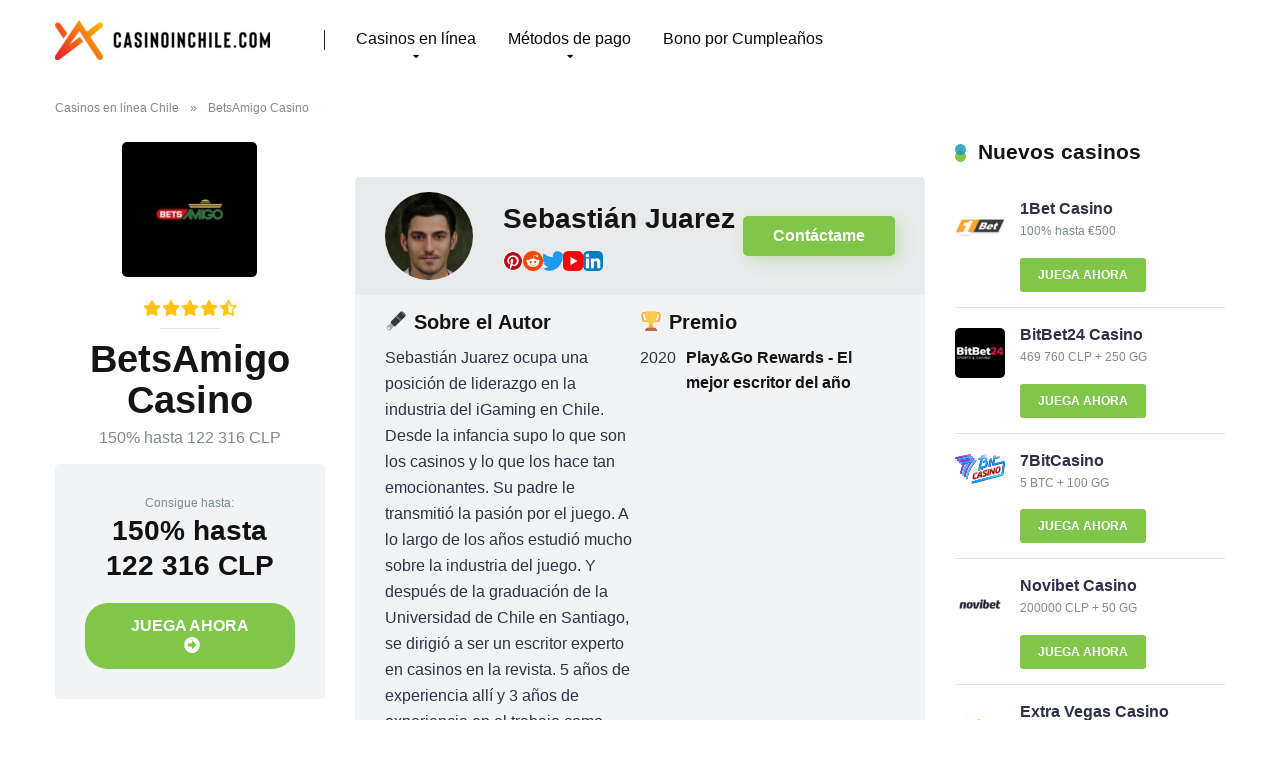

--- FILE ---
content_type: text/html; charset=UTF-8
request_url: https://casinoinchile.com/casino/betsamigo-casino/
body_size: 12524
content:
<!DOCTYPE html>
<html lang="es-CL">
<head>
    <meta charset="UTF-8" >
    <meta http-equiv="X-UA-Compatible" content="IE=edge" >
    <meta name="viewport" id="viewport" content="width=device-width, initial-scale=1.0, maximum-scale=5.0, minimum-scale=1.0" >
    <meta name='robots' content='index, follow, max-image-preview:large, max-snippet:-1, max-video-preview:-1'>

	<!-- This site is optimized with the Yoast SEO plugin v18.8 - https://yoast.com/wordpress/plugins/seo/ -->
	<title>BetsAmigo Casino</title>
	<link rel="canonical" href="https://casinoinchile.com/casino/betsamigo-casino/">
	<meta property="og:locale" content="es_ES">
	<meta property="og:type" content="article">
	<meta property="og:title" content="BetsAmigo Casino">
	<meta property="og:description" content="Sebastián Juarez Contáctame 🖋️ Sobre el Autor Sebastián Juarez ocupa una posición de liderazgo en la industria del iGaming en Chile. Desde la infancia supo lo que son los casinos y lo que los hace tan emocionantes. Su padre le transmitió la pasión por el juego. A lo largo de los años estudió mucho sobre [&hellip;]">
	<meta property="og:url" content="https://casinoinchile.com/casino/betsamigo-casino/">
	<meta property="og:site_name" content="casinoinchile.com">
	<meta property="article:modified_time" content="2023-07-12T12:32:31+00:00">
	<meta property="og:image" content="https://casinoinchile.com/wp-content/uploads/2023/01/bets_amigo_casino_logo_300x300_mini.jpg">
	<meta property="og:image:width" content="300">
	<meta property="og:image:height" content="300">
	<meta property="og:image:type" content="image/jpeg">
	<meta name="twitter:card" content="summary_large_image">
	<script type="application/ld+json" class="yoast-schema-graph">{"@context":"https://schema.org","@graph":[{"@type":"Organization","@id":"https://casinoinchile.com/#organization","name":"CasinoinChile.com","url":"https://casinoinchile.com/","sameAs":[],"logo":{"@type":"ImageObject","inLanguage":"es-CL","@id":"https://casinoinchile.com/#/schema/logo/image/","url":"https://casinoinchile.com/wp-content/uploads/2022/06/Casinoinchile-3-1.png","contentUrl":"https://casinoinchile.com/wp-content/uploads/2022/06/Casinoinchile-3-1.png","width":618,"height":115,"caption":"CasinoinChile.com"},"image":{"@id":"https://casinoinchile.com/#/schema/logo/image/"}},{"@type":"WebSite","@id":"https://casinoinchile.com/#website","url":"https://casinoinchile.com/","name":"casinoinchile.com","description":"","publisher":{"@id":"https://casinoinchile.com/#organization"},"inLanguage":"es-CL"},{"@type":"ImageObject","inLanguage":"es-CL","@id":"https://casinoinchile.com/casino/betsamigo-casino/#primaryimage","url":"https://casinoinchile.com/wp-content/uploads/2023/01/bets_amigo_casino_logo_300x300_mini.jpg","contentUrl":"https://casinoinchile.com/wp-content/uploads/2023/01/bets_amigo_casino_logo_300x300_mini.jpg","width":300,"height":300},{"@type":"WebPage","@id":"https://casinoinchile.com/casino/betsamigo-casino/#webpage","url":"https://casinoinchile.com/casino/betsamigo-casino/","name":"BetsAmigo Casino","isPartOf":{"@id":"https://casinoinchile.com/#website"},"primaryImageOfPage":{"@id":"https://casinoinchile.com/casino/betsamigo-casino/#primaryimage"},"datePublished":"2023-01-19T18:13:25+00:00","dateModified":"2023-07-12T12:32:31+00:00","breadcrumb":{"@id":"https://casinoinchile.com/casino/betsamigo-casino/#breadcrumb"},"inLanguage":"es-CL","potentialAction":[{"@type":"ReadAction","target":["https://casinoinchile.com/casino/betsamigo-casino/"]}]},{"@type":"BreadcrumbList","@id":"https://casinoinchile.com/casino/betsamigo-casino/#breadcrumb","itemListElement":[{"@type":"ListItem","position":1,"name":"Casinos en línea Chile","item":"https://casinoinchile.com/"},{"@type":"ListItem","position":2,"name":"BetsAmigo Casino"}]}]}</script>
	<!-- / Yoast SEO plugin. -->


<link rel='dns-prefetch' href='//casinoinchile.com'>
<link rel='dns-prefetch' href='//kit.fontawesome.com'>
<link rel='dns-prefetch' href='//use.fontawesome.com'>
<script>
window._wpemojiSettings = {"baseUrl":"https:\/\/s.w.org\/images\/core\/emoji\/14.0.0\/72x72\/","ext":".png","svgUrl":"https:\/\/s.w.org\/images\/core\/emoji\/14.0.0\/svg\/","svgExt":".svg","source":{"concatemoji":"https:\/\/casinoinchile.com\/wp-includes\/js\/wp-emoji-release.min.js?ver=6.1.1"}};
/*! This file is auto-generated */
!function(e,a,t){var n,r,o,i=a.createElement("canvas"),p=i.getContext&&i.getContext("2d");function s(e,t){var a=String.fromCharCode,e=(p.clearRect(0,0,i.width,i.height),p.fillText(a.apply(this,e),0,0),i.toDataURL());return p.clearRect(0,0,i.width,i.height),p.fillText(a.apply(this,t),0,0),e===i.toDataURL()}function c(e){var t=a.createElement("script");t.src=e,t.defer=t.type="text/javascript",a.getElementsByTagName("head")[0].appendChild(t)}for(o=Array("flag","emoji"),t.supports={everything:!0,everythingExceptFlag:!0},r=0;r<o.length;r++)t.supports[o[r]]=function(e){if(p&&p.fillText)switch(p.textBaseline="top",p.font="600 32px Arial",e){case"flag":return s([127987,65039,8205,9895,65039],[127987,65039,8203,9895,65039])?!1:!s([55356,56826,55356,56819],[55356,56826,8203,55356,56819])&&!s([55356,57332,56128,56423,56128,56418,56128,56421,56128,56430,56128,56423,56128,56447],[55356,57332,8203,56128,56423,8203,56128,56418,8203,56128,56421,8203,56128,56430,8203,56128,56423,8203,56128,56447]);case"emoji":return!s([129777,127995,8205,129778,127999],[129777,127995,8203,129778,127999])}return!1}(o[r]),t.supports.everything=t.supports.everything&&t.supports[o[r]],"flag"!==o[r]&&(t.supports.everythingExceptFlag=t.supports.everythingExceptFlag&&t.supports[o[r]]);t.supports.everythingExceptFlag=t.supports.everythingExceptFlag&&!t.supports.flag,t.DOMReady=!1,t.readyCallback=function(){t.DOMReady=!0},t.supports.everything||(n=function(){t.readyCallback()},a.addEventListener?(a.addEventListener("DOMContentLoaded",n,!1),e.addEventListener("load",n,!1)):(e.attachEvent("onload",n),a.attachEvent("onreadystatechange",function(){"complete"===a.readyState&&t.readyCallback()})),(e=t.source||{}).concatemoji?c(e.concatemoji):e.wpemoji&&e.twemoji&&(c(e.twemoji),c(e.wpemoji)))}(window,document,window._wpemojiSettings);
</script>
<style>
img.wp-smiley,
img.emoji {
	display: inline !important;
	border: none !important;
	box-shadow: none !important;
	height: 1em !important;
	width: 1em !important;
	margin: 0 0.07em !important;
	vertical-align: -0.1em !important;
	background: none !important;
	padding: 0 !important;
}
</style>
	<link rel='stylesheet' id='wp-block-library-css' href='https://casinoinchile.com/wp-includes/css/dist/block-library/style.min.css?ver=6.1.1' media='all'>
<link rel='stylesheet' id='classic-theme-styles-css' href='https://casinoinchile.com/wp-includes/css/classic-themes.min.css?ver=1' media='all'>
<link rel='stylesheet' id='aces-style-css' href='https://casinoinchile.com/wp-content/plugins/aces/css/aces-style.css?ver=2.6.1' media='all'>
<link rel='stylesheet' id='aces-media-css' href='https://casinoinchile.com/wp-content/plugins/aces/css/aces-media.css?ver=2.6.1' media='all'>
<link rel='stylesheet' id='contact-form-7-css' href='https://casinoinchile.com/wp-content/plugins/contact-form-7/includes/css/styles.css?ver=5.5.6.1' media='all'>
<link rel='stylesheet' id='wpml-menu-item-0-css' href='//casinoinchile.com/wp-content/plugins/sitepress-multilingual-cms/templates/language-switchers/menu-item/style.min.css?ver=1' media='all'>
<link rel='stylesheet' id='ez-icomoon-css' href='https://casinoinchile.com/wp-content/plugins/easy-table-of-contents/vendor/icomoon/style.min.css?ver=2.0.22' media='all'>
<link rel='stylesheet' id='ez-toc-css' href='https://casinoinchile.com/wp-content/plugins/easy-table-of-contents/assets/css/screen.min.css?ver=2.0.22' media='all'>
<style id='ez-toc-inline-css'>
div#ez-toc-container p.ez-toc-title {font-size: 120%;}div#ez-toc-container p.ez-toc-title {font-weight: 500;}div#ez-toc-container ul li {font-size: 95%;}
</style>
<link rel='stylesheet' id='font-awesome-free-css' href='//use.fontawesome.com/releases/v5.12.0/css/all.css?ver=5.12.0' media='all'>
<link rel='stylesheet' id='owl-carousel-css' href='https://casinoinchile.com/wp-content/themes/mercury/css/owl.carousel.min.css?ver=2.3.4' media='all'>
<link rel='stylesheet' id='owl-carousel-animate-css' href='https://casinoinchile.com/wp-content/themes/mercury/css/animate.css?ver=2.3.4' media='all'>
<link rel='stylesheet' id='mercury-style-css' href='https://casinoinchile.com/wp-content/themes/mercury/style.css?ver=3.8.5' media='all'>
<style id='mercury-style-inline-css'>


/* Main Color */

.has-mercury-main-color,
.home-page .textwidget a:hover,
.space-header-2-top-soc a:hover,
.space-header-menu ul.main-menu li a:hover,
.space-header-menu ul.main-menu li:hover a,
.space-header-2-nav ul.main-menu li a:hover,
.space-header-2-nav ul.main-menu li:hover a,
.space-page-content a:hover,
.space-pros-cons ul li a:hover,
.space-pros-cons ol li a:hover,
.space-companies-2-archive-item-desc a:hover,
.space-organizations-3-archive-item-terms-ins a:hover,
.space-organizations-7-archive-item-terms a:hover,
.space-organizations-8-archive-item-terms a:hover,
.space-comments-form-box p.comment-notes span.required,
form.comment-form p.comment-notes span.required {
	color: #7fc64a;
}

input[type="submit"],
.has-mercury-main-background-color,
.space-block-title span:after,
.space-widget-title span:after,
.space-companies-archive-item-button a,
.space-companies-sidebar-item-button a,
.space-companies-sidebar-item-button span,
.space-companies-sidebar-item-button a,
.space-organizations-3-archive-item-count,
.space-units-archive-item-button a,
.space-units-sidebar-item-button a,
.space-aces-single-offer-info-button-ins a,
.space-offers-archive-item-button a,
.home-page .widget_mc4wp_form_widget .space-widget-title::after,
.space-content-section .widget_mc4wp_form_widget .space-widget-title::after {
	background-color: #7fc64a;
}

.space-header-menu ul.main-menu li a:hover,
.space-header-menu ul.main-menu li:hover a,
.space-header-2-nav ul.main-menu li a:hover,
.space-header-2-nav ul.main-menu li:hover a {
	border-bottom: 2px solid #7fc64a;
}
.space-header-2-top-soc a:hover {
	border: 1px solid #7fc64a;
}
.space-companies-archive-item-button a:hover,
.space-units-archive-item-button a:hover,
.space-offers-archive-item-button a:hover,
.space-aces-single-offer-info-button-ins a:hover {
    box-shadow: 0px 8px 30px 0px rgba(127,198,74, 0.60) !important;
}

/* Second Color */

.has-mercury-second-color,
.space-page-content a,
.space-pros-cons ul li a,
.space-pros-cons ol li a,
.space-page-content ul li:before,
.home-page .textwidget ul li:before,
.space-widget ul li a:hover,
.home-page .textwidget a,
#recentcomments li a:hover,
#recentcomments li span.comment-author-link a:hover,
h3.comment-reply-title small a,
.space-companies-sidebar-2-item-desc a,
.space-companies-sidebar-item-title p a,
.space-companies-archive-item-short-desc a,
.space-companies-2-archive-item-desc a,
.space-organizations-3-archive-item-terms-ins a,
.space-organizations-7-archive-item-terms a,
.space-organizations-8-archive-item-terms a,
.space-organization-content-info a,
.space-organization-style-2-calltoaction-text-ins a,
.space-organization-details-item-title span,
.space-organization-style-2-ratings-all-item-value i,
.space-organization-style-2-calltoaction-text-ins a,
.space-organization-content-short-desc a,
.space-organization-header-short-desc a,
.space-organization-content-rating-stars i,
.space-organization-content-rating-overall .star-rating .star,
.space-companies-archive-item-rating .star-rating .star,
.space-organization-content-logo-stars i,
.space-organization-content-logo-stars .star-rating .star,
.space-companies-2-archive-item-rating .star-rating .star,
.space-organizations-3-archive-item-rating-box .star-rating .star,
.space-organizations-4-archive-item-title .star-rating .star,
.space-companies-sidebar-2-item-rating .star-rating .star,
.space-comments-list-item-date a.comment-reply-link,
.space-categories-list-box ul li a,
.space-news-10-item-category a,
.small .space-news-11-item-category a,
#scrolltop,
.widget_mc4wp_form_widget .mc4wp-response a,
.space-header-height.dark .space-header-menu ul.main-menu li a:hover,
.space-header-height.dark .space-header-menu ul.main-menu li:hover a,
.space-header-2-height.dark .space-header-2-nav ul.main-menu li a:hover,
.space-header-2-height.dark .space-header-2-nav ul.main-menu li:hover a,
.space-header-2-height.dark .space-header-2-top-soc a:hover,
.space-organization-header-logo-rating i {
	color: #1293b7;
	text-decoration: none;
}

.space-title-box-category a,
.space-title-box-category span,
.has-mercury-second-background-color,
.space-organization-details-item-links a:hover,
.space-news-2-small-item-img-category a,
.space-news-2-item-big-box-category span,
.space-block-title span:before,
.space-widget-title span:before,
.space-news-4-item.small-news-block .space-news-4-item-img-category a,
.space-news-4-item.big-news-block .space-news-4-item-top-category span,
.space-news-6-item-top-category span,
.space-news-7-item-category span,
.space-news-3-item-img-category a,
.space-news-3-item-img-category span,
.space-news-8-item-title-category span,
.space-news-9-item-info-category span,
.space-archive-loop-item-img-category a,
.space-organizations-3-archive-item:first-child .space-organizations-3-archive-item-count,
.space-single-offer.space-dark-style .space-aces-single-offer-info-button-ins a,
.space-offers-archive-item.space-dark-style .space-offers-archive-item-button a,
nav.pagination a,
nav.comments-pagination a,
nav.pagination-post a span.page-number,
.widget_tag_cloud a,
.space-footer-top-age span.age-limit,
.space-footer-top-soc a:hover,
.home-page .widget_mc4wp_form_widget .mc4wp-form-fields .space-subscribe-filds button,
.space-content-section .widget_mc4wp_form_widget .mc4wp-form-fields .space-subscribe-filds button {
	background-color: #1293b7;
}

.space-footer-top-soc a:hover,
.space-header-2-height.dark .space-header-2-top-soc a:hover,
.space-categories-list-box ul li a {
	border: 1px solid #1293b7;
}

.space-header-height.dark .space-header-menu ul.main-menu li a:hover,
.space-header-height.dark .space-header-menu ul.main-menu li:hover a,
.space-header-2-height.dark .space-header-2-nav ul.main-menu li a:hover,
.space-header-2-height.dark .space-header-2-nav ul.main-menu li:hover a {
	border-bottom: 2px solid #1293b7;
}

.space-offers-archive-item.space-dark-style .space-offers-archive-item-button a:hover,
.space-single-offer.space-dark-style .space-aces-single-offer-info-button-ins a:hover {
    box-shadow: 0px 8px 30px 0px rgba(18,147,183, 0.60) !important;
}

/* Stars Color */

.star,
.fa-star {
	color: #ffc312!important;
}

.space-rating-star-background {
	background-color: #ffc312;
}

/* Custom header layout colors */

/* --- Header #1 Style --- */

.space-header-height .space-header-wrap {
	background-color: #ffffff;
}
.space-header-height .space-header-top,
.space-header-height .space-header-logo-ins:after {
	background-color: #1a212a;
}
.space-header-height .space-header-top-soc a,
.space-header-height .space-header-top-menu ul li a {
	color: #8697a2;
}
.space-header-height .space-header-top-soc a:hover ,
.space-header-height .space-header-top-menu ul li a:hover {
	color: #919191;
}
.space-header-height .space-header-logo a {
	color: #ffffff;
}
.space-header-height .space-header-logo span {
	color: #8697a2;
}
.space-header-height .space-header-menu ul.main-menu li,
.space-header-height .space-header-menu ul.main-menu li a {
	color: #0a0a0a;
}
.space-header-height .space-mobile-menu-icon div {
	background-color: #0a0a0a;
}
.space-header-height .space-header-menu ul.main-menu li a:hover,
.space-header-height .space-header-menu ul.main-menu li:hover a {
	color: #8697a2;
	border-bottom: 2px solid #8697a2;
}

.space-header-height .space-header-menu ul.main-menu li ul.sub-menu {
	background-color: #ffffff;
}

.space-header-height .space-header-menu ul.main-menu li ul.sub-menu li.menu-item-has-children:after,
.space-header-height .space-header-menu ul.main-menu li ul.sub-menu li a {
	color: #34495e;
	border-bottom: 1px solid transparent;
}
.space-header-height .space-header-menu ul.main-menu li ul.sub-menu li a:hover {
	border-bottom: 1px solid transparent;
	color: #b2bec3;
	text-decoration: none;
}

/* --- Header #2 Style --- */

.space-header-2-height .space-header-2-wrap,
.space-header-2-height .space-header-2-wrap.fixed .space-header-2-nav {
	background-color: #ffffff;
}
.space-header-2-height .space-header-2-top-ins {
	border-bottom: 1px solid #1a212a;
}
.space-header-2-height .space-header-2-top-soc a {
	color: #8697a2;
}
.space-header-2-height .space-header-2-top-soc a {
	border: 1px solid #8697a2;
}
.space-header-2-height .space-mobile-menu-icon div {
	background-color: #8697a2;
}
.space-header-2-height .space-header-2-top-soc a:hover {
	color: #919191;
	border: 1px solid #919191;
}
.space-header-2-height .space-header-2-top-logo a {
	color: #ffffff;
}
.space-header-2-height .space-header-2-top-logo span {
	color: #8697a2;
}
.space-header-2-height .space-header-2-nav ul.main-menu li,
.space-header-2-height .space-header-2-nav ul.main-menu li a {
	color: #0a0a0a;
}
.space-header-2-height .space-header-2-nav ul.main-menu li a:hover,
.space-header-2-height .space-header-2-nav ul.main-menu li:hover a {
	color: #8697a2;
	border-bottom: 2px solid #8697a2;
}
.space-header-2-height .space-header-2-nav ul.main-menu li ul.sub-menu {
	background-color: #ffffff;
}
.space-header-2-height .space-header-2-nav ul.main-menu li ul.sub-menu li a,
.space-header-2-height .space-header-2-nav ul.main-menu li ul.sub-menu li.menu-item-has-children:after {
	color: #34495e;
	border-bottom: 1px solid transparent;
}
.space-header-2-height .space-header-2-nav ul.main-menu li ul.sub-menu li a:hover {
	border-bottom: 1px solid transparent;
	color: #b2bec3;
	text-decoration: none;
}

/* --- Mobile Menu Style --- */

.space-mobile-menu .space-mobile-menu-block {
	background-color: #ffffff;
}
.space-mobile-menu .space-mobile-menu-copy {
	border-top: 1px solid #1a212a;
}
.space-mobile-menu .space-mobile-menu-copy {
	color: #8697a2;
}
.space-mobile-menu .space-mobile-menu-copy a {
	color: #8697a2;
}
.space-mobile-menu .space-mobile-menu-copy a:hover {
	color: #919191;
}
.space-mobile-menu .space-mobile-menu-header a {
	color: #ffffff;
}
.space-mobile-menu .space-mobile-menu-header span {
	color: #8697a2;
}
.space-mobile-menu .space-mobile-menu-list ul li {
	color: #0a0a0a;
}
.space-mobile-menu .space-mobile-menu-list ul li a {
	color: #0a0a0a;
}
.space-mobile-menu .space-close-icon .to-right,
.space-mobile-menu .space-close-icon .to-left {
	background-color: #0a0a0a;
}

/* --- New - Label for the main menu items --- */

ul.main-menu > li.new > a:before,
.space-mobile-menu-list > ul > li.new:before {
	content: "New";
    color: #0cd665;
    background-color: #2e3946;
}

/* --- Best - Label for the main menu items --- */

ul.main-menu > li.best > a:before,
.space-mobile-menu-list > ul > li.best:before {
	content: "Best";
    color: #ffab00;
    background-color: #2e3946;
}

/* --- Top - Label for the main menu items --- */

ul.main-menu > li.top > a:before,
.space-mobile-menu-list > ul > li.top:before {
	content: "Top";
    color: #d65231;
    background-color: #2e3946;
}

/* --- Fair - Label for the main menu items --- */

ul.main-menu > li.fair > a:before,
.space-mobile-menu-list > ul > li.fair:before {
	content: "Fair";
    color: #1293b7;
    background-color: #2e3946;
}

/* Play Now - The button color */

.space-organization-content-button a,
.space-unit-content-button a,
.space-organizations-3-archive-item-button-ins a,
.space-organizations-3-archive-item-button-ins span,
.space-organizations-4-archive-item-button-two-ins a,
.space-shortcode-wrap .space-organizations-3-archive-item-button-ins a,
.space-shortcode-wrap .space-organizations-4-archive-item-button-two-ins a,
.space-shortcode-wrap .space-organizations-4-archive-item-button-two-ins span {
    color: #ffffff !important;
    background-color: #7fc64a !important;
}

.space-organization-content-button a:hover,
.space-unit-content-button a:hover,
.space-organizations-3-archive-item-button-ins a:hover,
.space-organizations-3-archive-item-button-ins span:hover,
.space-organizations-4-archive-item-button-two-ins a:hover,
.space-organizations-4-archive-item-button-two-ins span:hover {
    box-shadow: 0px 0px 15px 0px rgba(127,198,74, 0.55) !important;
}

.space-organization-header-button a.space-style-2-button,
.space-organization-style-2-calltoaction-button-ins a.space-calltoaction-button,
.space-style-3-organization-header-button .space-style-3-button,
.space-organizations-7-archive-item-button-two a,
.space-organizations-7-archive-item-button-two span,
.space-organizations-8-archive-item-button-two a,
.space-organizations-8-archive-item-button-two span,
.space-organization-float-bar-button-wrap a {
    color: #ffffff !important;
    background-color: #7fc64a !important;
    box-shadow: 0px 5px 15px 0px rgba(127,198,74, 0.55) !important;
}
.space-organization-header-button a.space-style-2-button:hover,
.space-organization-style-2-calltoaction-button-ins a.space-calltoaction-button:hover,
.space-style-3-organization-header-button .space-style-3-button:hover,
.space-organizations-7-archive-item-button-two a:hover,
.space-organizations-7-archive-item-button-two span:hover,
.space-organizations-8-archive-item-button-two a:hover,
.space-organizations-8-archive-item-button-two span:hover,
.space-organization-float-bar-button-wrap a:hover {
    box-shadow: 0px 5px 15px 0px rgba(127,198,74, 0) !important;
}

.space-organizations-5-archive-item-button1 a,
.space-organizations-6-archive-item-button1 a,
.space-units-2-archive-item-button1 a,
.space-units-3-archive-item-button1 a {
    color: #ffffff !important;
    background-color: #7fc64a !important;
    box-shadow: 0px 10px 15px 0px rgba(127,198,74, 0.5) !important;
}
.space-organizations-5-archive-item-button1 a:hover,
.space-organizations-6-archive-item-button1 a:hover,
.space-units-2-archive-item-button1 a:hover,
.space-units-3-archive-item-button1 a:hover {
    box-shadow: 0px 10px 15px 0px rgba(127,198,74, 0) !important;
}

/* Read Review - The button color */

.space-organizations-3-archive-item-button-ins a:last-child,
.space-organizations-4-archive-item-button-one-ins a,
.space-shortcode-wrap .space-organizations-4-archive-item-button-one-ins a {
    color: #ffffff !important;
    background-color: #8697a2 !important;
}

.space-organizations-3-archive-item-button-ins a:last-child:hover,
.space-organizations-4-archive-item-button-one-ins a:hover {
    box-shadow: 0px 0px 15px 0px rgba(134,151,162, 0.55) !important;
}
</style>
<link rel='stylesheet' id='mercury-media-css' href='https://casinoinchile.com/wp-content/themes/mercury/css/media.css?ver=3.8.5' media='all'>
<link rel='stylesheet' id='mobile-menu-css' href='https://casinoinchile.com/wp-content/themes/mercury/css/mobile-menu.css?ver=3.8.5' media='all'>
<link rel='stylesheet' id='mercury-page-css-css' href='https://casinoinchile.com/wp-content/themes/mercury/app/assets/css/page.css?ver=3.8.5' media='all'>
<script src='https://casinoinchile.com/wp-includes/js/jquery/jquery.min.js?ver=3.6.1' id='jquery-core-js'></script>
<script src='https://casinoinchile.com/wp-includes/js/jquery/jquery-migrate.min.js?ver=3.3.2' id='jquery-migrate-js'></script>
<script id='wpml-cookie-js-extra'>
var wpml_cookies = {"wp-wpml_current_language":{"value":"es","expires":1,"path":"\/"}};
var wpml_cookies = {"wp-wpml_current_language":{"value":"es","expires":1,"path":"\/"}};
</script>
<script src='https://casinoinchile.com/wp-content/plugins/sitepress-multilingual-cms/res/js/cookies/language-cookie.js?ver=4.5.5' id='wpml-cookie-js'></script>
<script src='https://casinoinchile.com/wp-content/themes/mercury/app/assets/js/main.js?ver=3.8.5' id='mercury-main-js-js'></script>
<link rel="https://api.w.org/" href="https://casinoinchile.com/wp-json/"><link rel="alternate" type="application/json" href="https://casinoinchile.com/wp-json/wp/v2/casino/9243"><link rel="EditURI" type="application/rsd+xml" title="RSD" href="https://casinoinchile.com/xmlrpc.php?rsd">
<link rel="wlwmanifest" type="application/wlwmanifest+xml" href="https://casinoinchile.com/wp-includes/wlwmanifest.xml">
<meta name="generator" content="WordPress 6.1.1">
<link rel='shortlink' href='https://casinoinchile.com/?p=9243'>
<link rel="alternate" type="application/json+oembed" href="https://casinoinchile.com/wp-json/oembed/1.0/embed?url=https%3A%2F%2Fcasinoinchile.com%2Fcasino%2Fbetsamigo-casino%2F">
<link rel="alternate" type="text/xml+oembed" href="https://casinoinchile.com/wp-json/oembed/1.0/embed?url=https%3A%2F%2Fcasinoinchile.com%2Fcasino%2Fbetsamigo-casino%2F&#038;format=xml">
<meta name="generator" content="WPML ver:4.5.5 stt:2;">
    <meta name="theme-color" content="#1a212a">
    <meta name="msapplication-navbutton-color" content="#1a212a">
    <meta name="apple-mobile-web-app-status-bar-style"
          content="#1a212a">
<link rel="icon" href="https://casinoinchile.com/wp-content/uploads/2022/06/cropped-Casinoinchile-3-1-32x32.png" sizes="32x32">
<link rel="icon" href="https://casinoinchile.com/wp-content/uploads/2022/06/cropped-Casinoinchile-3-1-192x192.png" sizes="192x192">
<link rel="apple-touch-icon" href="https://casinoinchile.com/wp-content/uploads/2022/06/cropped-Casinoinchile-3-1-180x180.png">
<meta name="msapplication-TileImage" content="https://casinoinchile.com/wp-content/uploads/2022/06/cropped-Casinoinchile-3-1-270x270.png">

<!-- VT Alternative Lang plugin. -->
<link rel="alternate" href="https://casinoinchile.com/casino/betsamigo-casino/" hreflang="es"><!-- / VT Alternative Lang plugin. -->
    <!-- Google Tag Manager -->
    <script>(function(w,d,s,l,i){w[l]=w[l]||[];w[l].push(

            {'gtm.start': new Date().getTime(),event:'gtm.js'}
        );var f=d.getElementsByTagName(s)[0],
            j=d.createElement(s),dl=l!='dataLayer'?'&l='+l:'';j.async=true;j.src=
            'https://www.googletagmanager.com/gtm.js?id='+i+dl;f.parentNode.insertBefore(j,f);
        })(window,document,'script','dataLayer','GTM-MVLT3JJ');</script>
    <!-- End Google Tag Manager -->
            <script>window.status_keitaro = true</script>
    </head>
<body class="casino-template-default single single-casino postid-9243 wp-custom-logo">
<!-- Google Tag Manager (noscript) -->
<noscript><iframe src="https://www.googletagmanager.com/ns.html?id=GTM-MVLT3JJ"
                  height="0" width="0" style="display:none;visibility:hidden"></iframe></noscript>
<!-- End Google Tag Manager (noscript) -->
<div class="space-box relative">

<!-- Header Start -->

<div class="space-header-height relative ">
	<div class="space-header-wrap space-header-float relative">
				<div class="space-header relative">
			<div class="space-header-ins space-wrapper relative">
				<div class="space-header-logo box-25 left relative">
					<div class="space-header-logo-ins relative">
						<a href="https://casinoinchile.com/" 
								title="casinoinchile.com" data-ga-context-element="click" data-label="top_logo" data-category="Logo"><img width="215" height="40" src="https://casinoinchile.com/wp-content/uploads/2022/06/cropped-Casinoinchile-3-215x40.png" class="attachment-mercury-custom-logo size-mercury-custom-logo" alt="casinoinchile.com" decoding="async" loading="lazy" srcset="https://casinoinchile.com/wp-content/uploads/2022/06/cropped-Casinoinchile-3-215x40.png 215w, https://casinoinchile.com/wp-content/uploads/2022/06/cropped-Casinoinchile-3-300x56.png 300w, https://casinoinchile.com/wp-content/uploads/2022/06/cropped-Casinoinchile-3-172x32.png 172w, https://casinoinchile.com/wp-content/uploads/2022/06/cropped-Casinoinchile-3-430x80.png 430w, https://casinoinchile.com/wp-content/uploads/2022/06/cropped-Casinoinchile-3.png 618w" sizes="(max-width: 215px) 100vw, 215px" ></a>					</div>
				</div>

				<div class="space-header-menu box-75 left relative">
          <div class="space-mobile-menu-header-logo relative text-center">
          <a href="https://casinoinchile.com/" title="casinoinchile.com"><img width="215" height="40" src="https://casinoinchile.com/wp-content/uploads/2022/06/cropped-Casinoinchile-3-215x40.png" class="attachment-mercury-custom-logo size-mercury-custom-logo" alt="casinoinchile.com" decoding="async" loading="lazy" srcset="https://casinoinchile.com/wp-content/uploads/2022/06/cropped-Casinoinchile-3-215x40.png 215w, https://casinoinchile.com/wp-content/uploads/2022/06/cropped-Casinoinchile-3-300x56.png 300w, https://casinoinchile.com/wp-content/uploads/2022/06/cropped-Casinoinchile-3-172x32.png 172w, https://casinoinchile.com/wp-content/uploads/2022/06/cropped-Casinoinchile-3-430x80.png 430w, https://casinoinchile.com/wp-content/uploads/2022/06/cropped-Casinoinchile-3.png 618w" sizes="(max-width: 215px) 100vw, 215px" ></a>          </div>
					<ul id="menu-main-menu" class="main-menu"><li id="menu-item-146" class="menu-item menu-item-type-post_type menu-item-object-page menu-item-home menu-item-has-children menu-item-146"><a href="https://casinoinchile.com/">Casinos en línea</a>
<ul class="sub-menu">
	<li id="menu-item-361" class="menu-item menu-item-type-custom menu-item-object-custom menu-item-361"><a href="https://casinoinchile.com/casino-con-pesos-chilenos/">Casinos con Pesos Chilenos</a></li>
	<li id="menu-item-2259" class="menu-item menu-item-type-post_type menu-item-object-page menu-item-2259"><a href="https://casinoinchile.com/casinos-con-dinero-real/">Casino con Dinero Real</a></li>
	<li id="menu-item-4138" class="menu-item menu-item-type-post_type menu-item-object-page menu-item-4138"><a href="https://casinoinchile.com/casino-online-que-mas-paga/">Casinos más Pagadores</a></li>
	<li id="menu-item-211" class="menu-item menu-item-type-custom menu-item-object-custom menu-item-211"><a href="https://casinoinchile.com/nuevos-casinos-online/">Nuevos casinos</a></li>
	<li id="menu-item-2255" class="menu-item menu-item-type-post_type menu-item-object-page menu-item-2255"><a href="https://casinoinchile.com/casinos-moviles/">Casinos Móviles</a></li>
	<li id="menu-item-4131" class="menu-item menu-item-type-post_type menu-item-object-page menu-item-4131"><a href="https://casinoinchile.com/casinos-online-seguros/">Casinos Seguros</a></li>
	<li id="menu-item-148" class="menu-item menu-item-type-custom menu-item-object-custom menu-item-148"><a href="https://casinoinchile.com/casino-en-vivo/">Casino en Vivo</a></li>
</ul>
</li>
<li id="menu-item-993" class="menu-item menu-item-type-custom menu-item-object-custom menu-item-has-children menu-item-993"><a href="#">Métodos de pago</a>
<ul class="sub-menu">
	<li id="menu-item-4141" class="menu-item menu-item-type-post_type menu-item-object-page menu-item-4141"><a href="https://casinoinchile.com/neosurf-casinos/">Neosurf Casinos</a></li>
	<li id="menu-item-4134" class="menu-item menu-item-type-post_type menu-item-object-page menu-item-4134"><a href="https://casinoinchile.com/redcompra-casinos/">Redcompra Casinos</a></li>
	<li id="menu-item-933" class="menu-item menu-item-type-post_type menu-item-object-page menu-item-933"><a href="https://casinoinchile.com/mercadopago-casinos/">MercadoPago Casinos</a></li>
	<li id="menu-item-5074" class="menu-item menu-item-type-post_type menu-item-object-page menu-item-5074"><a href="https://casinoinchile.com/paysafecard-casinos/">Paysafecard Casinos</a></li>
	<li id="menu-item-774" class="menu-item menu-item-type-custom menu-item-object-custom menu-item-774"><a href="https://casinoinchile.com/ecopayz-casinos/">EcoPayz Casinos</a></li>
	<li id="menu-item-770" class="menu-item menu-item-type-custom menu-item-object-custom menu-item-770"><a href="https://casinoinchile.com/astropay-casinos/">Astropay Casinos</a></li>
	<li id="menu-item-771" class="menu-item menu-item-type-custom menu-item-object-custom menu-item-771"><a href="https://casinoinchile.com/muchbetter-casinos/">Muchbetter Casinos</a></li>
	<li id="menu-item-773" class="menu-item menu-item-type-custom menu-item-object-custom menu-item-773"><a href="https://casinoinchile.com/webpay-casinos/">Webpay Casinos</a></li>
	<li id="menu-item-2256" class="menu-item menu-item-type-post_type menu-item-object-page menu-item-2256"><a href="https://casinoinchile.com/skrill-casinos/">Skrill Casinos</a></li>
	<li id="menu-item-4136" class="menu-item menu-item-type-post_type menu-item-object-page menu-item-4136"><a href="https://casinoinchile.com/casinos-tarjeta-de-debito/">Casinos con tarjeta de Débito</a></li>
</ul>
</li>
<li id="menu-item-4132" class="menu-item menu-item-type-post_type menu-item-object-page menu-item-4132"><a href="https://casinoinchile.com/bonos-de-cumpleanos/">Bono por Cumpleaños</a></li>
</ul>					<div class="space-mobile-menu-icon absolute">
						<div></div>
						<div></div>
						<div></div>
					</div>
          <div class="close-menu"></div>

          <div class="space-mobile-menu-copy relative text-center">
			        &copy; Copyright 2026 casinoinchile.com          </div>

				</div>
        <div class="mobile-menu-overlay"></div>
			</div>
		</div>
	</div>
</div>


<!-- Header End -->

<div id="post-9243" class="post-9243 casino type-casino status-publish has-post-thumbnail hentry">

	
<script type="application/ld+json">
	{
		"@context": "http://schema.org/",
		"@type": "Review",
		"itemReviewed": {
		    "@type": "Organization",
		    "name": "BetsAmigo Casino",
		    "image": "https://casinoinchile.com/wp-content/uploads/2023/01/bets_amigo_casino_logo_300x300_mini.jpg"
		},
		"author": {
		    "@type": "Person",
		    "name": "user",
		    "url": "https://casinoinchile.com/"
		},
		"reviewRating": {
		    "@type": "Rating",
		    "ratingValue": "4.5",
		    "bestRating": "5",
		    "worstRating": "1"
		},
		"datePublished": "Enero 19, 2023",
		"reviewBody": "Sebastián Juarez Contáctame 🖋️ Sobre el Autor Sebastián Juarez ocupa una posición de liderazgo en la industria del iGaming en Chile. Desde la infancia supo lo que son los casinos y lo que los hace tan emocionantes. Su padre le transmitió la pasión por el juego. A lo largo de los años estudió mucho sobre [&hellip;]"
	}
</script>

	<div class="space-single-organization relative">

		<!-- Breadcrumbs Start -->

			<div class="space-single-aces-breadcrumbs relative">
		<div class="space-breadcrumbs relative"><span><span><a href="https://casinoinchile.com/">Casinos en línea Chile</a> » <span class="breadcrumb_last" aria-current="page">BetsAmigo Casino</span></span></span></div>	</div>

		<!-- Breadcrumbs End -->

		<!-- Single Organization Page Section Start -->

		<div class="space-page-section box-100 relative">
			<div class="space-page-section-ins space-page-wrapper relative">
				<div class="space-content-section box-75 left relative">
					<div class="space-aces-content-section box-100 relative">
						<div class="space-aces-content-meta box-33 left relative space-sidebar-section-left">
							<div class="space-aces-content-meta-ins text-center relative">

								<!-- Organization Logo Start -->

								<div class="space-organization-content-logo relative">
									<img width="135" height="135" src="https://casinoinchile.com/wp-content/uploads/2023/01/bets_amigo_casino_logo_300x300_mini-135x135.jpg" class="attachment-mercury-9999-135 size-mercury-9999-135" alt="BetsAmigo Casino" decoding="async" loading="lazy" srcset="https://casinoinchile.com/wp-content/uploads/2023/01/bets_amigo_casino_logo_300x300_mini-135x135.jpg 135w, https://casinoinchile.com/wp-content/uploads/2023/01/bets_amigo_casino_logo_300x300_mini.jpg 300w, https://casinoinchile.com/wp-content/uploads/2023/01/bets_amigo_casino_logo_300x300_mini-150x150.jpg 150w, https://casinoinchile.com/wp-content/uploads/2023/01/bets_amigo_casino_logo_300x300_mini-40x40.jpg 40w, https://casinoinchile.com/wp-content/uploads/2023/01/bets_amigo_casino_logo_300x300_mini-50x50.jpg 50w, https://casinoinchile.com/wp-content/uploads/2023/01/bets_amigo_casino_logo_300x300_mini-100x100.jpg 100w, https://casinoinchile.com/wp-content/uploads/2023/01/bets_amigo_casino_logo_300x300_mini-120x120.jpg 120w, https://casinoinchile.com/wp-content/uploads/2023/01/bets_amigo_casino_logo_300x300_mini-270x270.jpg 270w, https://casinoinchile.com/wp-content/uploads/2023/01/bets_amigo_casino_logo_300x300_mini-32x32.jpg 32w, https://casinoinchile.com/wp-content/uploads/2023/01/bets_amigo_casino_logo_300x300_mini-80x80.jpg 80w" sizes="(max-width: 135px) 100vw, 135px" >								</div>

								<!-- Organization Logo End -->

								
								<!-- Overall Rating Under the Logo Start -->

								<div class="space-organization-content-logo-stars relative">
									<div class="star-rating"><div class="star star-full" aria-hidden="true"></div><div class="star star-full" aria-hidden="true"></div><div class="star star-full" aria-hidden="true"></div><div class="star star-full" aria-hidden="true"></div><div class="star star-half" aria-hidden="true"></div></div>								</div>

								<!-- Overall Rating Under the Logo End -->

								
								<!-- Title Start -->

								<h1>BetsAmigo Casino</h1>

								<!-- Title End -->

								
								<!-- Short Description of the Organization Start -->

								<div class="space-organization-content-short-desc relative">
									150% hasta 122 316 CLP								</div>
								
								<!-- Short Description of the Organization End -->

								
								
								<!-- Button & Info Block Start -->

								<div class="space-organization-content-button-block relative">

									<!-- Info -->

																		<div class="space-organization-content-info relative">
										<p>Consigue hasta:<br><strong>150% hasta 122 316 CLP</strong></p>									</div>
									
									<!-- Button -->

																		<div class="space-organization-content-button relative">
										<a href="http://betsamigo-casino" title="JUEGA AHORA" rel="nofollow" target="_blank">JUEGA AHORA <i class="fas fa-arrow-alt-circle-right"></i></a>
									</div>
									

									
								</div>

								<!-- Button & Info Block End -->

								
							</div>
						</div>
						<div class="space-aces-content-box box-66 right relative">
							<div class="space-page-content-wrap relative">

																
								
								<!-- Author Info Start -->

								
								<!-- Author Info End -->

								<!-- Pros/Cons Start -->

								
								<!-- Pros/Cons End -->

								<div class="space-page-content-box-wrap relative">
									<div class="space-page-content box-100 relative">
										
    <div class="author">
        <div class="author__details">
			                <img src="https://casinoinchile.com/wp-content/uploads/2022/08/GdTfwysF1MBW-_port.jpg" alt="Sebastián Juarez" class="author__image"/>
			            <div class="author__details-content">
				                    <div class="author__name">Sebastián Juarez</div>
					                                <a href="https://casinoinchile.com/contact-us/"
                       class="author__contact">Contáctame</a>
	            				                    <div class="author__links">
																					                                <a href="https://www.pinterest.cl/sebastianjuarezcasinoinchile/" aria-label="social link" class="author__link">
                                    <img src="https://casinoinchile.com/wp-content/uploads/2022/09/Pinterest-logo.png"
                                         alt="" class="author__link-image">
                                </a>
															                                <a href="https://www.reddit.com/user/SebastianJuarez1" aria-label="social link" class="author__link">
                                    <img src="https://casinoinchile.com/wp-content/uploads/2022/09/reddit-logo.png"
                                         alt="" class="author__link-image">
                                </a>
															                                <a href="https://twitter.com/Sebasti93772152" aria-label="social link" class="author__link">
                                    <img src="https://casinoinchile.com/wp-content/uploads/2022/12/Twitter-logo.svg.jpg"
                                         alt="" class="author__link-image">
                                </a>
															                                <a href="https://www.youtube.com/channel/UCxG3bzkU9OtDd-PX6orLy7w" aria-label="social link" class="author__link">
                                    <img src="https://casinoinchile.com/wp-content/uploads/2022/12/YouTube_full-color_icon_2017.svg.jpg"
                                         alt="" class="author__link-image">
                                </a>
															                                <a href="https://www.linkedin.com/in/sebasti%C3%A1n-juarez-8500a8252/" aria-label="social link" class="author__link">
                                    <img src="https://casinoinchile.com/wp-content/uploads/2022/09/LinkedIn_icon.svg.png"
                                         alt="" class="author__link-image">
                                </a>
																			                    </div>
				            </div>
        </div>
		            <div class="author__info">
				                    <div class="author__description-wrapper">
                        <div class="author__info-title">🖋️ Sobre el Autor</div>
                        <div class="author__description"><p><span style="font-weight: 400;">Sebastián Juarez ocupa una posición de liderazgo en la industria del iGaming en Chile. Desde la infancia supo lo que son los casinos y lo que los hace tan emocionantes. Su padre le transmitió la pasión por el juego. A lo largo de los años estudió mucho sobre la industria del juego. Y después de la graduación de la Universidad de Chile en Santiago, se dirigió a ser un escritor experto en casinos en la revista. 5 años de experiencia allí y 3 años de experiencia en el trabajo como gerente de contabilidad del casino. Ahora Sebastián es CEO y escritor profesional, que comparte su experiencia y conocimientos con la gente. </span></p>
</div>
                    </div>
								                    <div class="author__achievements-block">
						                            <div class="author__achievements">
                                <div class="author__info-title">🏆 Premio</div>
                                <div class="author__achievements-content">
									                                        <div class="author__achievement-entry">
                                            <div class="author__achievement-year">2020</div>
                                            <div class="author__achievement-text">Play&Go Rewards - El mejor escritor del año </div>
                                        </div>
									                                </div>
                            </div>
												                    </div>
				            </div>
		    </div>

									</div>
								</div>

								
								<!-- Ratings Block Start -->

								<div class="space-organization-content-rating-wrap relative">
									<div class="space-organization-content-rating-logo relative">
										<div class="space-organization-content-rating-logo-ins absolute">
											<img width="100" height="100" src="https://casinoinchile.com/wp-content/uploads/2023/01/bets_amigo_casino_logo_300x300_mini-100x100.jpg" class="attachment-mercury-100-100 size-mercury-100-100" alt="BetsAmigo Casino" decoding="async" loading="lazy" srcset="https://casinoinchile.com/wp-content/uploads/2023/01/bets_amigo_casino_logo_300x300_mini-100x100.jpg 100w, https://casinoinchile.com/wp-content/uploads/2023/01/bets_amigo_casino_logo_300x300_mini.jpg 300w, https://casinoinchile.com/wp-content/uploads/2023/01/bets_amigo_casino_logo_300x300_mini-150x150.jpg 150w, https://casinoinchile.com/wp-content/uploads/2023/01/bets_amigo_casino_logo_300x300_mini-40x40.jpg 40w, https://casinoinchile.com/wp-content/uploads/2023/01/bets_amigo_casino_logo_300x300_mini-50x50.jpg 50w, https://casinoinchile.com/wp-content/uploads/2023/01/bets_amigo_casino_logo_300x300_mini-120x120.jpg 120w, https://casinoinchile.com/wp-content/uploads/2023/01/bets_amigo_casino_logo_300x300_mini-135x135.jpg 135w, https://casinoinchile.com/wp-content/uploads/2023/01/bets_amigo_casino_logo_300x300_mini-270x270.jpg 270w, https://casinoinchile.com/wp-content/uploads/2023/01/bets_amigo_casino_logo_300x300_mini-32x32.jpg 32w, https://casinoinchile.com/wp-content/uploads/2023/01/bets_amigo_casino_logo_300x300_mini-80x80.jpg 80w" sizes="(max-width: 100px) 100vw, 100px" >										</div>
									</div>
									<div class="space-organization-content-rating relative">
										<div class="space-organization-content-rating-ins text-center relative">
											<div class="space-organization-content-rating-overall relative">
												<label>
													Clasificación												</label>
												<div class="star-rating"><div class="star star-full" aria-hidden="true"></div><div class="star star-full" aria-hidden="true"></div><div class="star star-full" aria-hidden="true"></div><div class="star star-full" aria-hidden="true"></div><div class="star star-half" aria-hidden="true"></div></div>											</div>
											<div class="space-organization-content-rating-items box-100 relative">

																								<div class="space-organization-content-rating-item box-50 relative">
													<label>
														Confianza y Equidad													</label>
													<div class="space-organization-content-rating-stars relative">
														<div class="star-rating"><div class="star star-full" aria-hidden="true"></div><div class="star star-full" aria-hidden="true"></div><div class="star star-full" aria-hidden="true"></div><div class="star star-full" aria-hidden="true"></div><div class="star star-empty" aria-hidden="true"></div></div>													</div>
												</div>
												
																								<div class="space-organization-content-rating-item box-50 relative">
													<label>
														Juegos y Proveedores													</label>
													<div class="space-organization-content-rating-stars relative">
														<div class="star-rating"><div class="star star-full" aria-hidden="true"></div><div class="star star-full" aria-hidden="true"></div><div class="star star-full" aria-hidden="true"></div><div class="star star-full" aria-hidden="true"></div><div class="star star-full" aria-hidden="true"></div></div>													</div>
												</div>
												
																								<div class="space-organization-content-rating-item box-50 relative">
													<label>
														Bonificaciones y Promociones													</label>
													<div class="space-organization-content-rating-stars relative">
														<div class="star-rating"><div class="star star-full" aria-hidden="true"></div><div class="star star-full" aria-hidden="true"></div><div class="star star-full" aria-hidden="true"></div><div class="star star-full" aria-hidden="true"></div><div class="star star-empty" aria-hidden="true"></div></div>													</div>
												</div>
												
																								<div class="space-organization-content-rating-item box-50 relative">
													<label>
														Asistencia al Cliente													</label>
													<div class="space-organization-content-rating-stars relative">
														<div class="star-rating"><div class="star star-full" aria-hidden="true"></div><div class="star star-full" aria-hidden="true"></div><div class="star star-full" aria-hidden="true"></div><div class="star star-full" aria-hidden="true"></div><div class="star star-full" aria-hidden="true"></div></div>													</div>
												</div>
												
											</div>
										</div>
									</div>
								</div>

								<!-- Ratings Block End -->

																
							</div>
						</div>
					</div>

					<!-- Related Units Start -->

					
					<!-- Related Units End -->

					<!-- Related Offers Start -->

					
					<!-- Related Offers End -->

					
					<!-- Comments Start -->

									<div id="comments" class="space-comments box-100 relative">
					<div class="space-comments-ins case-15 white relative">
						<div class="space-comments-wrap space-page-content relative">

								<div id="respond" class="comment-respond">
		<h3 id="reply-title" class="comment-reply-title">Agregar un comentario <small><a rel="nofollow" id="cancel-comment-reply-link" href="/casino/betsamigo-casino/#respond" style="display:none;">Cancelar respuesta</a></small></h3><form action="https://casinoinchile.com/wp-comments-post.php" method="post" id="commentform" class="comment-form"><p class="comment-notes"><span id="email-notes">Su dirección de correo no se hará público.</span> <span class="required-field-message">Los campos requeridos están marcados <span class="required">*</span></span></p><p class="comment-form-comment"><textarea id="comment" name="comment" cols="45" rows="8"  aria-required="true" required="required" placeholder="Comment*"></textarea></p><input name="wpml_language_code" type="hidden" value="es"><p class="comment-form-author"><input id="author" name="author" type="text" value="" size="30" placeholder="Name*"></p>
<p class="comment-form-email"><input id="email" name="email" type="email" value="" size="30" aria-describedby="email-notes" placeholder="Email*"></p>
<p class="comment-form-url"><input id="url" name="url" type="url" value="" size="30" placeholder="Website"></p>
<p class="comment-form-cookies-consent"><input id="wp-comment-cookies-consent" name="wp-comment-cookies-consent" type="checkbox" value="yes"> <label for="wp-comment-cookies-consent">Guardar mi nombre, correo electrónico y sitio web en este navegador para la próxima vez que comente.</label></p>
<p class="form-submit"><input name="submit" type="submit" id="submit" class="submit" value="Publicar comentario"> <input type='hidden' name='comment_post_ID' value='9243' id='comment_post_ID'>
<input type='hidden' name='comment_parent' id='comment_parent' value='0'>
</p></form>	</div><!-- #respond -->
							</div>
					</div>
				</div>
					<!-- Comments End -->

					
				</div>
				<div class="space-sidebar-section box-25 right relative">

						
            <div class="space-widget relative space-companies-sidebar-widget">

                                    <div class="space-block-title relative">
                        <span>Nuevos casinos</span>
                    </div>
                
                <div class="space-companies-sidebar-items-wrap relative">
                    <div class="space-companies-sidebar-items box-100 relative">

                        
                            <div class="space-companies-sidebar-item box-100 relative">
                                <div class="space-companies-sidebar-item-ins box-100 relative">
                                    <div class="space-companies-sidebar-item-img left relative">
                                                                                                                                    <span class="to_casino to_casino_k to-casino-hover"
                                                      data-ga-context-element="sidebar"
                                                      data-pos="1"
                                                      data-el="sidebar-logo"
                                                     data-casino="1betcl">
                                                <img width="50" height="50" src="https://casinoinchile.com/wp-content/uploads/2023/09/1Bet-LOGO-50x50.png" class="attachment-mercury-50-50 size-mercury-50-50" alt="1Bet Casino" decoding="async" loading="lazy" srcset="https://casinoinchile.com/wp-content/uploads/2023/09/1Bet-LOGO-50x50.png 50w, https://casinoinchile.com/wp-content/uploads/2023/09/1Bet-LOGO-150x150.png 150w, https://casinoinchile.com/wp-content/uploads/2023/09/1Bet-LOGO-40x40.png 40w, https://casinoinchile.com/wp-content/uploads/2023/09/1Bet-LOGO-100x100.png 100w, https://casinoinchile.com/wp-content/uploads/2023/09/1Bet-LOGO-120x120.png 120w, https://casinoinchile.com/wp-content/uploads/2023/09/1Bet-LOGO-135x135.png 135w, https://casinoinchile.com/wp-content/uploads/2023/09/1Bet-LOGO.png 270w, https://casinoinchile.com/wp-content/uploads/2023/09/1Bet-LOGO-32x32.png 32w, https://casinoinchile.com/wp-content/uploads/2023/09/1Bet-LOGO-80x80.png 80w" sizes="(max-width: 50px) 100vw, 50px" >                                            </span>
                                                                                </div>
                                    <div class="space-companies-sidebar-item-title relative">
                                                                                    <strong class="to_casino to_casino_k to-casino-hover"
                                                    data-ga-context-element="sidebar"
                                                    data-pos="1" data-el="sidebar-title"
                                                   data-casino="1betcl">
                                                1Bet Casino                                            </strong>
                                        
                                                                                        <p class="to_casino to_casino_k to-casino-hover"
                                                   data-ga-context-element="sidebar"
                                                   data-pos="1"
                                                   data-el="sidebar-bonus"
                                                  data-casino="1betcl">
                                                    100% hasta €500                                                </p>
                                            
                                    </div>
                                </div>
                                <div class="space-companies-sidebar-item-button relative">
                                                <span class="to_casino to_casino_k css-to-casino"
                  data-ga-context-element="sidebar"
                  data-pos="1"
                  data-el="sidebar-play"
                  data-casino="1betcl">
                JUEGA AHORA                            </span>
                                        </div>
                            </div>

                            
                            <div class="space-companies-sidebar-item box-100 relative">
                                <div class="space-companies-sidebar-item-ins box-100 relative">
                                    <div class="space-companies-sidebar-item-img left relative">
                                                                                                                                    <span class="to_casino to_casino_k to-casino-hover"
                                                      data-ga-context-element="sidebar"
                                                      data-pos="2"
                                                      data-el="sidebar-logo"
                                                     data-casino="beitbet24cl">
                                                <img width="50" height="50" src="https://casinoinchile.com/wp-content/uploads/2023/08/BitBet24-Casino-50x50.jpg" class="attachment-mercury-50-50 size-mercury-50-50" alt="BitBet24 Casino" decoding="async" loading="lazy" srcset="https://casinoinchile.com/wp-content/uploads/2023/08/BitBet24-Casino-50x50.jpg 50w, https://casinoinchile.com/wp-content/uploads/2023/08/BitBet24-Casino-300x300.jpg 300w, https://casinoinchile.com/wp-content/uploads/2023/08/BitBet24-Casino-150x150.jpg 150w, https://casinoinchile.com/wp-content/uploads/2023/08/BitBet24-Casino-40x40.jpg 40w, https://casinoinchile.com/wp-content/uploads/2023/08/BitBet24-Casino-100x100.jpg 100w, https://casinoinchile.com/wp-content/uploads/2023/08/BitBet24-Casino-120x120.jpg 120w, https://casinoinchile.com/wp-content/uploads/2023/08/BitBet24-Casino-135x135.jpg 135w, https://casinoinchile.com/wp-content/uploads/2023/08/BitBet24-Casino-270x270.jpg 270w, https://casinoinchile.com/wp-content/uploads/2023/08/BitBet24-Casino-32x32.jpg 32w, https://casinoinchile.com/wp-content/uploads/2023/08/BitBet24-Casino-80x80.jpg 80w, https://casinoinchile.com/wp-content/uploads/2023/08/BitBet24-Casino.jpg 400w" sizes="(max-width: 50px) 100vw, 50px" >                                            </span>
                                                                                </div>
                                    <div class="space-companies-sidebar-item-title relative">
                                                                                    <strong class="to_casino to_casino_k to-casino-hover"
                                                    data-ga-context-element="sidebar"
                                                    data-pos="2" data-el="sidebar-title"
                                                   data-casino="beitbet24cl">
                                                BitBet24 Casino                                            </strong>
                                        
                                                                                        <p class="to_casino to_casino_k to-casino-hover"
                                                   data-ga-context-element="sidebar"
                                                   data-pos="2"
                                                   data-el="sidebar-bonus"
                                                  data-casino="beitbet24cl">
                                                    469 760 CLP + 250 GG                                                </p>
                                            
                                    </div>
                                </div>
                                <div class="space-companies-sidebar-item-button relative">
                                                <span class="to_casino to_casino_k css-to-casino"
                  data-ga-context-element="sidebar"
                  data-pos="2"
                  data-el="sidebar-play"
                  data-casino="beitbet24cl">
                JUEGA AHORA                            </span>
                                        </div>
                            </div>

                            
                            <div class="space-companies-sidebar-item box-100 relative">
                                <div class="space-companies-sidebar-item-ins box-100 relative">
                                    <div class="space-companies-sidebar-item-img left relative">
                                                                                                                                    <span class="to_casino to_casino_k to-casino-hover"
                                                      data-ga-context-element="sidebar"
                                                      data-pos="3"
                                                      data-el="sidebar-logo"
                                                     data-casino="7bitcl">
                                                <img width="50" height="30" src="https://casinoinchile.com/wp-content/uploads/2023/08/7_Bit_Casino.svg" class="attachment-mercury-50-50 size-mercury-50-50" alt="7BitCasino" decoding="async" loading="lazy" >                                            </span>
                                                                                </div>
                                    <div class="space-companies-sidebar-item-title relative">
                                                                                    <strong class="to_casino to_casino_k to-casino-hover"
                                                    data-ga-context-element="sidebar"
                                                    data-pos="3" data-el="sidebar-title"
                                                   data-casino="7bitcl">
                                                7BitCasino                                            </strong>
                                        
                                                                                        <p class="to_casino to_casino_k to-casino-hover"
                                                   data-ga-context-element="sidebar"
                                                   data-pos="3"
                                                   data-el="sidebar-bonus"
                                                  data-casino="7bitcl">
                                                    5 BTC + 100 GG                                                </p>
                                            
                                    </div>
                                </div>
                                <div class="space-companies-sidebar-item-button relative">
                                                <span class="to_casino to_casino_k css-to-casino"
                  data-ga-context-element="sidebar"
                  data-pos="3"
                  data-el="sidebar-play"
                  data-casino="7bitcl">
                JUEGA AHORA                            </span>
                                        </div>
                            </div>

                            
                            <div class="space-companies-sidebar-item box-100 relative">
                                <div class="space-companies-sidebar-item-ins box-100 relative">
                                    <div class="space-companies-sidebar-item-img left relative">
                                                                                                                                    <span class="to_casino to_casino_k to-casino-hover"
                                                      data-ga-context-element="sidebar"
                                                      data-pos="4"
                                                      data-el="sidebar-logo"
                                                     data-casino="novibet">
                                                <img width="50" height="50" src="https://casinoinchile.com/wp-content/uploads/2023/08/Novibet-Casino-logo-50x50.png" class="attachment-mercury-50-50 size-mercury-50-50" alt="Novibet Casino" decoding="async" loading="lazy" srcset="https://casinoinchile.com/wp-content/uploads/2023/08/Novibet-Casino-logo-50x50.png 50w, https://casinoinchile.com/wp-content/uploads/2023/08/Novibet-Casino-logo-300x300.png 300w, https://casinoinchile.com/wp-content/uploads/2023/08/Novibet-Casino-logo-150x150.png 150w, https://casinoinchile.com/wp-content/uploads/2023/08/Novibet-Casino-logo-40x40.png 40w, https://casinoinchile.com/wp-content/uploads/2023/08/Novibet-Casino-logo-100x100.png 100w, https://casinoinchile.com/wp-content/uploads/2023/08/Novibet-Casino-logo-120x120.png 120w, https://casinoinchile.com/wp-content/uploads/2023/08/Novibet-Casino-logo-135x135.png 135w, https://casinoinchile.com/wp-content/uploads/2023/08/Novibet-Casino-logo-270x270.png 270w, https://casinoinchile.com/wp-content/uploads/2023/08/Novibet-Casino-logo-32x32.png 32w, https://casinoinchile.com/wp-content/uploads/2023/08/Novibet-Casino-logo-80x80.png 80w, https://casinoinchile.com/wp-content/uploads/2023/08/Novibet-Casino-logo.png 400w" sizes="(max-width: 50px) 100vw, 50px" >                                            </span>
                                                                                </div>
                                    <div class="space-companies-sidebar-item-title relative">
                                                                                    <strong class="to_casino to_casino_k to-casino-hover"
                                                    data-ga-context-element="sidebar"
                                                    data-pos="4" data-el="sidebar-title"
                                                   data-casino="novibet">
                                                Novibet Casino                                            </strong>
                                        
                                                                                        <p class="to_casino to_casino_k to-casino-hover"
                                                   data-ga-context-element="sidebar"
                                                   data-pos="4"
                                                   data-el="sidebar-bonus"
                                                  data-casino="novibet">
                                                    200000 CLP + 50 GG                                                </p>
                                            
                                    </div>
                                </div>
                                <div class="space-companies-sidebar-item-button relative">
                                                <span class="to_casino to_casino_k css-to-casino"
                  data-ga-context-element="sidebar"
                  data-pos="4"
                  data-el="sidebar-play"
                  data-casino="novibet">
                JUEGA AHORA                            </span>
                                        </div>
                            </div>

                            
                            <div class="space-companies-sidebar-item box-100 relative">
                                <div class="space-companies-sidebar-item-ins box-100 relative">
                                    <div class="space-companies-sidebar-item-img left relative">
                                                                                                                                    <span class="to_casino to_casino_k to-casino-hover"
                                                      data-ga-context-element="sidebar"
                                                      data-pos="5"
                                                      data-el="sidebar-logo"
                                                     data-casino="extravegas">
                                                <img width="50" height="50" src="https://casinoinchile.com/wp-content/uploads/2023/08/Extra-Vegas-Casino-50x50.jpg" class="attachment-mercury-50-50 size-mercury-50-50" alt="Extra Vegas Casino" decoding="async" loading="lazy" srcset="https://casinoinchile.com/wp-content/uploads/2023/08/Extra-Vegas-Casino-50x50.jpg 50w, https://casinoinchile.com/wp-content/uploads/2023/08/Extra-Vegas-Casino-300x300.jpg 300w, https://casinoinchile.com/wp-content/uploads/2023/08/Extra-Vegas-Casino-150x150.jpg 150w, https://casinoinchile.com/wp-content/uploads/2023/08/Extra-Vegas-Casino-40x40.jpg 40w, https://casinoinchile.com/wp-content/uploads/2023/08/Extra-Vegas-Casino-100x100.jpg 100w, https://casinoinchile.com/wp-content/uploads/2023/08/Extra-Vegas-Casino-120x120.jpg 120w, https://casinoinchile.com/wp-content/uploads/2023/08/Extra-Vegas-Casino-135x135.jpg 135w, https://casinoinchile.com/wp-content/uploads/2023/08/Extra-Vegas-Casino-270x270.jpg 270w, https://casinoinchile.com/wp-content/uploads/2023/08/Extra-Vegas-Casino-450x450.jpg 450w, https://casinoinchile.com/wp-content/uploads/2023/08/Extra-Vegas-Casino-479x479.jpg 479w, https://casinoinchile.com/wp-content/uploads/2023/08/Extra-Vegas-Casino-32x32.jpg 32w, https://casinoinchile.com/wp-content/uploads/2023/08/Extra-Vegas-Casino-80x80.jpg 80w, https://casinoinchile.com/wp-content/uploads/2023/08/Extra-Vegas-Casino.jpg 500w" sizes="(max-width: 50px) 100vw, 50px" >                                            </span>
                                                                                </div>
                                    <div class="space-companies-sidebar-item-title relative">
                                                                                    <strong class="to_casino to_casino_k to-casino-hover"
                                                    data-ga-context-element="sidebar"
                                                    data-pos="5" data-el="sidebar-title"
                                                   data-casino="extravegas">
                                                Extra Vegas Casino                                            </strong>
                                        
                                                                                        <p class="to_casino to_casino_k to-casino-hover"
                                                   data-ga-context-element="sidebar"
                                                   data-pos="5"
                                                   data-el="sidebar-bonus"
                                                  data-casino="extravegas">
                                                    425000 CLP + 200 GG                                                </p>
                                            
                                    </div>
                                </div>
                                <div class="space-companies-sidebar-item-button relative">
                                                <span class="to_casino to_casino_k css-to-casino"
                  data-ga-context-element="sidebar"
                  data-pos="5"
                  data-el="sidebar-play"
                  data-casino="extravegas">
                JUEGA AHORA                            </span>
                                        </div>
                            </div>

                            
                    </div>
                </div>
            </div>

            
				</div>
			</div>
		</div>

		<!-- Single Organization Page Section End -->

	</div>


</div>

<!-- Footer Start -->

<div class="footer box-100">
    <div class="space-page-wrapper box-100">
        <div class="footer__top-left">
            <a href="https://casinoinchile.com/" title="casinoinchile.com"></a>
                           <nav class="footer__navigation">
                                </nav>
            
        </div>

        
        <div class="footer__main">
                            <div class="footer__disclaimer">
                    Junto con nuestra Política de Privacidad y las Condiciones de Uso, esta exención de responsabilidad se aplica al uso de este sitio web. Todo el contenido, los servicios, los programas, los materiales y el software disponibles en este sitio web o incluidos en él tienen fines informativos, educativos y de entretenimiento.

Este sitio no es un operador de juegos de azar y, por lo tanto, no apoya ni alienta a los usuarios menores de 18 años a participar en ninguna forma de juego o apuesta. Este sitio web es un portal de juego afiliado que opera independientemente del control de cualquier operador de juegos de azar en línea. Este sitio web promueve el juego responsable y ofrece asesoramiento a cualquier persona que crea que ella o alguien que conozca puede ser adicta al juego.                </div>
                                        <div id="nav_menu-5" class="space-widget space-footer-area relative widget_nav_menu"><div class="space-widget-title relative"><span>Páginas Superiores</span></div><div class="menu-additional-menu-container"><ul id="menu-additional-menu" class="menu"><li id="menu-item-2275" class="menu-item menu-item-type-post_type menu-item-object-page menu-item-home menu-item-2275"><a href="https://casinoinchile.com/">Casino en Linea</a></li>
<li id="menu-item-2276" class="menu-item menu-item-type-post_type menu-item-object-page menu-item-2276"><a href="https://casinoinchile.com/casino-con-pesos-chilenos/">Casinos en Pesos Chilenos</a></li>
<li id="menu-item-2279" class="menu-item menu-item-type-post_type menu-item-object-page menu-item-2279"><a href="https://casinoinchile.com/casinos-con-dinero-real/">Casino con Dinero Real</a></li>
<li id="menu-item-2277" class="menu-item menu-item-type-post_type menu-item-object-page menu-item-2277"><a href="https://casinoinchile.com/juegos-de-casino/">Juegos del Casino</a></li>
<li id="menu-item-2278" class="menu-item menu-item-type-post_type menu-item-object-page menu-item-2278"><a href="https://casinoinchile.com/bonos-de-casino/">Bonos de Casino</a></li>
</ul></div></div><div id="nav_menu-3" class="space-widget space-footer-area relative widget_nav_menu"><div class="space-widget-title relative"><span>Colaboradores</span></div><div class="menu-colaboradores-container"><ul id="menu-colaboradores" class="menu"><li id="menu-item-2317" class="menu-item menu-item-type-custom menu-item-object-custom menu-item-2317"><a href="https://casinotopitaly.com/">CasinotopItaly.com</a></li>
</ul></div></div>                    </div>

        
                    <div class="footer__copyright">2022 © Casinoinchile.com. All rights reserved.</div>
                <div class="space-footer-copy-menu relative">
            <ul id="menu-footer-menu" class="space-footer-menu"><li id="menu-item-518" class="menu-item menu-item-type-post_type menu-item-object-page menu-item-518"><a href="https://casinoinchile.com/acerca-de-nosotros/">Acerca de Nosotros</a></li>
<li id="menu-item-515" class="menu-item menu-item-type-post_type menu-item-object-page menu-item-515"><a href="https://casinoinchile.com/contact-us/">Contacto con Nosotros</a></li>
<li id="menu-item-6917" class="menu-item menu-item-type-post_type menu-item-object-page menu-item-6917"><a href="https://casinoinchile.com/blog/">Blog</a></li>
<li id="menu-item-2273" class="menu-item menu-item-type-post_type menu-item-object-page menu-item-2273"><a href="https://casinoinchile.com/licencias-y-reguladores/">Licencias y Reguladores</a></li>
<li id="menu-item-2272" class="menu-item menu-item-type-post_type menu-item-object-page menu-item-2272"><a href="https://casinoinchile.com/juego-responsable/">Juego Responsable</a></li>
<li id="menu-item-2274" class="menu-item menu-item-type-post_type menu-item-object-page menu-item-2274"><a href="https://casinoinchile.com/descargo/">Descargo de Responsabilidad</a></li>
<li id="menu-item-997" class="menu-item menu-item-type-post_type menu-item-object-page menu-item-privacy-policy menu-item-997"><a href="https://casinoinchile.com/politica-de-privacidad/">Política de Privacidad</a></li>
<li id="menu-item-516" class="menu-item menu-item-type-post_type menu-item-object-page menu-item-516"><a href="https://casinoinchile.com/sitemap/">Mapa del Sitio</a></li>
</ul>        </div>
    </div>
</div>

<!-- Footer End -->

</div>

<!-- Mobile Menu Start -->


<!-- Mobile Menu End -->

<!-- Back to Top Start -->

<div class="space-to-top">
    <a href="#" id="scrolltop" title="Back to Top"><i
                class="far fa-arrow-alt-circle-up"></i></a>
</div>

<!-- Back to Top End -->

<script src='https://casinoinchile.com/wp-includes/js/dist/vendor/regenerator-runtime.min.js?ver=0.13.9' id='regenerator-runtime-js'></script>
<script src='https://casinoinchile.com/wp-includes/js/dist/vendor/wp-polyfill.min.js?ver=3.15.0' id='wp-polyfill-js'></script>
<script id='contact-form-7-js-extra'>
var wpcf7 = {"api":{"root":"https:\/\/casinoinchile.com\/wp-json\/","namespace":"contact-form-7\/v1"},"cached":"1"};
</script>
<script src='https://casinoinchile.com/wp-content/plugins/contact-form-7/includes/js/index.js?ver=5.5.6.1' id='contact-form-7-js'></script>
<script src='https://casinoinchile.com/wp-content/themes/mercury/js/theia-sticky-sidebar.min.js?ver=1.7.0' id='theia-sticky-sidebar-js'></script>
<script src='https://casinoinchile.com/wp-content/themes/mercury/js/enable-sticky-sidebar.js?ver=3.8.5' id='mercury-enable-sticky-sidebar-js-js'></script>
<script src='https://casinoinchile.com/wp-content/themes/mercury/js/floating-header.js?ver=3.8.5' id='mercury-floating-header-js'></script>
<script src='https://casinoinchile.com/wp-content/themes/mercury/js/owl.carousel.min.js?ver=2.3.4' id='owl-carousel-js'></script>
<script id='mercury-global-js-js-extra'>
var options = {"campaignUrl":"https:\/\/play.casinoinchile.com\/mnQyTv","ajaxUrl":"https:\/\/casinoinchile.com\/wp-admin\/admin-ajax.php"};
</script>
<script src='https://casinoinchile.com/wp-content/themes/mercury/js/scripts.js?ver=3.8.5' id='mercury-global-js-js'></script>
<script src='//kit.fontawesome.com/23b8c66013.js?ver=5.15.4' id='fontawesome-js'></script>
<script src='https://casinoinchile.com/wp-includes/js/comment-reply.min.js?ver=6.1.1' id='comment-reply-js'></script>

<script defer src="https://static.cloudflareinsights.com/beacon.min.js/vcd15cbe7772f49c399c6a5babf22c1241717689176015" integrity="sha512-ZpsOmlRQV6y907TI0dKBHq9Md29nnaEIPlkf84rnaERnq6zvWvPUqr2ft8M1aS28oN72PdrCzSjY4U6VaAw1EQ==" data-cf-beacon='{"version":"2024.11.0","token":"dbf2b425f10d4566bbb12c5a1575b40e","r":1,"server_timing":{"name":{"cfCacheStatus":true,"cfEdge":true,"cfExtPri":true,"cfL4":true,"cfOrigin":true,"cfSpeedBrain":true},"location_startswith":null}}' crossorigin="anonymous"></script>
</body>
</html>


--- FILE ---
content_type: text/css
request_url: https://casinoinchile.com/wp-content/themes/mercury/css/animate.css?ver=2.3.4
body_size: 4422
content:
@charset "UTF-8";

/*!
Animate.css - http://daneden.me/animate
Licensed under the MIT license

Copyright (c) 2013 Daniel Eden

Permission is hereby granted, free of charge, to any person obtaining a copy of this software and associated documentation files (the "Software"), to deal in the Software without restriction, including without limitation the rights to use, copy, modify, merge, publish, distribute, sublicense, and/or sell copies of the Software, and to permit persons to whom the Software is furnished to do so, subject to the following conditions:

The above copyright notice and this permission notice shall be included in all copies or substantial portions of the Software.

THE SOFTWARE IS PROVIDED "AS IS", WITHOUT WARRANTY OF ANY KIND, EXPRESS OR IMPLIED, INCLUDING BUT NOT LIMITED TO THE WARRANTIES OF MERCHANTABILITY, FITNESS FOR A PARTICULAR PURPOSE AND NONINFRINGEMENT. IN NO EVENT SHALL THE AUTHORS OR COPYRIGHT HOLDERS BE LIABLE FOR ANY CLAIM, DAMAGES OR OTHER LIABILITY, WHETHER IN AN ACTION OF CONTRACT, TORT OR OTHERWISE, ARISING FROM, OUT OF OR IN CONNECTION WITH THE SOFTWARE OR THE USE OR OTHER DEALINGS IN THE SOFTWARE.
*/

.animated {
   animation-duration: 1s;
   animation-fill-mode: both;
}

.animated.infinite {
   animation-iteration-count: infinite;
}

.animated.hinge {
   animation-duration: 2s;
}

/*@-webkit-keyframes bounce {*/
/*  0%, 20%, 50%, 80%, 100% {*/
/*     transform: translateY(0);*/
/*  }*/

/*  40% {*/
/*     transform: translateY(-30px);*/
/*  }*/

/*  60% {*/
/*     transform: translateY(-15px);*/
/*  }*/
/*}*/

@keyframes bounce {
  0%, 20%, 50%, 80%, 100% {
     transform: translateY(0);
  }

  40% {
     transform: translateY(-30px);
  }

  60% {
     transform: translateY(-15px);
  }
}

.bounce {
   animation-name: bounce;
}

/*@-webkit-keyframes flash {*/
/*  0%, 50%, 100% {*/
/*    opacity: 1;*/
/*  }*/

/*  25%, 75% {*/
/*    opacity: 0;*/
/*  }*/
/*}*/

@keyframes flash {
  0%, 50%, 100% {
    opacity: 1;
  }

  25%, 75% {
    opacity: 0;
  }
}

.flash {
   animation-name: flash;
}

/* originally authored by Nick Pettit - https://github.com/nickpettit/glide */

/*@-webkit-keyframes pulse {*/
/*  0% {*/
/*     transform: scale(1);*/
/*  }*/

/*  50% {*/
/*     transform: scale(1.1);*/
/*  }*/

/*  100% {*/
/*     transform: scale(1);*/
/*  }*/
/*}*/

@keyframes pulse {
  0% {
     transform: scale(1);
  }

  50% {
     transform: scale(1.1);
  }

  100% {
     transform: scale(1);
  }
}

.pulse {
   animation-name: pulse;
}

/*@-webkit-keyframes rubberBand {*/
/*  0% {*/
/*     transform: scale(1);*/
/*  }*/

/*  30% {*/
/*     transform: scaleX(1.25) scaleY(0.75);*/
/*  }*/

/*  40% {*/
/*     transform: scaleX(0.75) scaleY(1.25);*/
/*  }*/

/*  60% {*/
/*     transform: scaleX(1.15) scaleY(0.85);*/
/*  }*/

/*  100% {*/
/*     transform: scale(1);*/
/*  }*/
/*}*/

@keyframes rubberBand {
  0% {
    transform: scale(1);
  }

  30% {
     transform: scaleX(1.25) scaleY(0.75);
  }

  40% {
     transform: scaleX(0.75) scaleY(1.25);
  }

  60% {
     transform: scaleX(1.15) scaleY(0.85);
  }

  100% {
     transform: scale(1);
  }
}

.rubberBand {
   animation-name: rubberBand;
}

/*@-webkit-keyframes shake {*/
/*  0%, 100% {*/
/*     transform: translateX(0);*/
/*  }*/

/*  10%, 30%, 50%, 70%, 90% {*/
/*     transform: translateX(-10px);*/
/*  }*/

/*  20%, 40%, 60%, 80% {*/
/*     transform: translateX(10px);*/
/*  }*/
/*}*/

@keyframes shake {
  0%, 100% {
     transform: translateX(0);
  }

  10%, 30%, 50%, 70%, 90% {
     transform: translateX(-10px);
  }

  20%, 40%, 60%, 80% {
     transform: translateX(10px);
  }
}

.shake {
   animation-name: shake;
}

/*@-webkit-keyframes swing {*/
/*  20% {*/
/*     transform: rotate(15deg);*/
/*  }*/

/*  40% {*/
/*     transform: rotate(-10deg);*/
/*  }*/

/*  60% {*/
/*     transform: rotate(5deg);*/
/*  }*/

/*  80% {*/
/*     transform: rotate(-5deg);*/
/*  }*/

/*  100% {*/
/*     transform: rotate(0deg);*/
/*  }*/
/*}*/

@keyframes swing {
  20% {
    transform: rotate(15deg);
  }

  40% {
    transform: rotate(-10deg);
  }

  60% {
    transform: rotate(5deg);
  }

  80% {
    transform: rotate(-5deg);
  }

  100% {
    transform: rotate(0deg);
  }
}

.swing {
  transform-origin: top center;
   animation-name: swing;
}

/*@-webkit-keyframes tada {*/
/*  0% {*/
/*     transform: scale(1);*/
/*  }*/

/*  10%, 20% {*/
/*     transform: scale(0.9) rotate(-3deg);*/
/*  }*/

/*  30%, 50%, 70%, 90% {*/
/*     transform: scale(1.1) rotate(3deg);*/
/*  }*/

/*  40%, 60%, 80% {*/
/*     transform: scale(1.1) rotate(-3deg);*/
/*  }*/

/*  100% {*/
/*     transform: scale(1) rotate(0);*/
/*  }*/
/*}*/

@keyframes tada {
  0% {
    transform: scale(1);
  }

  10%, 20% {
    transform: scale(0.9) rotate(-3deg);
  }

  30%, 50%, 70%, 90% {
    transform: scale(1.1) rotate(3deg);
  }

  40%, 60%, 80% {
    transform: scale(1.1) rotate(-3deg);
  }

  100% {
    transform: scale(1) rotate(0);
  }
}

.tada {
   animation-name: tada;
}

/* originally authored by Nick Pettit - https://github.com/nickpettit/glide */

/*@-webkit-keyframes wobble {*/
/*  0% {*/
/*     transform: translateX(0%);*/
/*  }*/

/*  15% {*/
/*     transform: translateX(-25%) rotate(-5deg);*/
/*  }*/

/*  30% {*/
/*     transform: translateX(20%) rotate(3deg);*/
/*  }*/

/*  45% {*/
/*     transform: translateX(-15%) rotate(-3deg);*/
/*  }*/

/*  60% {*/
/*     transform: translateX(10%) rotate(2deg);*/
/*  }*/

/*  75% {*/
/*     transform: translateX(-5%) rotate(-1deg);*/
/*  }*/

/*  100% {*/
/*     transform: translateX(0%);*/
/*  }*/
/*}*/

@keyframes wobble {
  0% {
    transform: translateX(0%);
  }

  15% {
    transform: translateX(-25%) rotate(-5deg);
  }

  30% {
    transform: translateX(20%) rotate(3deg);
  }

  45% {
    transform: translateX(-15%) rotate(-3deg);
  }

  60% {
    transform: translateX(10%) rotate(2deg);
  }

  75% {
    transform: translateX(-5%) rotate(-1deg);
  }

  100% {
    transform: translateX(0%);
  }
}

.wobble {
   animation-name: wobble;
}

/*@-webkit-keyframes bounceIn {*/
/*  0% {*/
/*    opacity: 0;*/
/*     transform: scale(.3);*/
/*  }*/

/*  50% {*/
/*    opacity: 1;*/
/*     transform: scale(1.05);*/
/*  }*/

/*  70% {*/
/*     transform: scale(.9);*/
/*  }*/

/*  100% {*/
/*    opacity: 1;*/
/*     transform: scale(1);*/
/*  }*/
/*}*/

@keyframes bounceIn {
  0% {
    opacity: 0;
     transform: scale(.3);
  }

  50% {
    opacity: 1;
     transform: scale(1.05);
  }

  70% {
    transform: scale(.9);
  }

  100% {
    opacity: 1;
    transform: scale(1);
  }
}

.bounceIn {
   animation-name: bounceIn;
}

/*@-webkit-keyframes bounceInDown {*/
/*  0% {*/
/*    opacity: 0;*/
/*     transform: translateY(-2000px);*/
/*  }*/

/*  60% {*/
/*    opacity: 1;*/
/*     transform: translateY(30px);*/
/*  }*/

/*  80% {*/
/*     transform: translateY(-10px);*/
/*  }*/

/*  100% {*/
/*     transform: translateY(0);*/
/*  }*/
/*}*/

@keyframes bounceInDown {
  0% {
    opacity: 0;
     transform: translateY(-2000px);
  }

  60% {
    opacity: 1;
     transform: translateY(30px);
  }

  80% {
     transform: translateY(-10px);
  }

  100% {
     transform: translateY(0);
  }
}

.bounceInDown {
   animation-name: bounceInDown;
}

/*@-webkit-keyframes bounceInLeft {*/
/*  0% {*/
/*    opacity: 0;*/
/*     transform: translateX(-2000px);*/
/*  }*/

/*  60% {*/
/*    opacity: 1;*/
/*     transform: translateX(30px);*/
/*  }*/

/*  80% {*/
/*     transform: translateX(-10px);*/
/*  }*/

/*  100% {*/
/*     transform: translateX(0);*/
/*  }*/
/*}*/

@keyframes bounceInLeft {
  0% {
    opacity: 0;
     transform: translateX(-2000px);
  }

  60% {
    opacity: 1;
     transform: translateX(30px);
  }

  80% {
     transform: translateX(-10px);
  }

  100% {
     transform: translateX(0);
  }
}

.bounceInLeft {
   animation-name: bounceInLeft;
}

/*@-webkit-keyframes bounceInRight {*/
/*  0% {*/
/*    opacity: 0;*/
/*     transform: translateX(2000px);*/
/*  }*/

/*  60% {*/
/*    opacity: 1;*/
/*     transform: translateX(-30px);*/
/*  }*/

/*  80% {*/
/*     transform: translateX(10px);*/
/*  }*/

/*  100% {*/
/*     transform: translateX(0);*/
/*  }*/
/*}*/

@keyframes bounceInRight {
  0% {
    opacity: 0;
     transform: translateX(2000px);
  }

  60% {
    opacity: 1;
     transform: translateX(-30px);
  }

  80% {
    transform: translateX(10px);
  }

  100% {
    transform: translateX(0);
  }
}

.bounceInRight {
   animation-name: bounceInRight;
}

/*@-webkit-keyframes bounceInUp {*/
/*  0% {*/
/*    opacity: 0;*/
/*     transform: translateY(2000px);*/
/*  }*/

/*  60% {*/
/*    opacity: 1;*/
/*     transform: translateY(-30px);*/
/*  }*/

/*  80% {*/
/*     transform: translateY(10px);*/
/*  }*/

/*  100% {*/
/*     transform: translateY(0);*/
/*  }*/
/*}*/

@keyframes bounceInUp {
  0% {
    opacity: 0;
    transform: translateY(2000px);
  }

  60% {
    opacity: 1;
    transform: translateY(-30px);
  }

  80% {
    transform: translateY(10px);
  }

  100% {
    transform: translateY(0);
  }
}

.bounceInUp {
   animation-name: bounceInUp;
}

/*@-webkit-keyframes bounceOut {*/
/*  0% {*/
/*     transform: scale(1);*/
/*  }*/

/*  25% {*/
/*     transform: scale(.95);*/
/*  }*/

/*  50% {*/
/*    opacity: 1;*/
/*     transform: scale(1.1);*/
/*  }*/

/*  100% {*/
/*    opacity: 0;*/
/*     transform: scale(.3);*/
/*  }*/
/*}*/

@keyframes bounceOut {
  0% {
    transform: scale(1);
  }

  25% {
    transform: scale(.95);
  }

  50% {
    opacity: 1;
    transform: scale(1.1);
  }

  100% {
    opacity: 0;
    transform: scale(.3);
  }
}

.bounceOut {
   animation-name: bounceOut;
}

/*@-webkit-keyframes bounceOutDown {*/
/*  0% {*/
/*     transform: translateY(0);*/
/*  }*/

/*  20% {*/
/*    opacity: 1;*/
/*     transform: translateY(-20px);*/
/*  }*/

/*  100% {*/
/*    opacity: 0;*/
/*     transform: translateY(2000px);*/
/*  }*/
/*}*/

@keyframes bounceOutDown {
  0% {
    transform: translateY(0);
  }

  20% {
    opacity: 1;
    transform: translateY(-20px);
  }

  100% {
    opacity: 0;
    transform: translateY(2000px);
  }
}

.bounceOutDown {
   animation-name: bounceOutDown;
}

/*@-webkit-keyframes bounceOutLeft {*/
/*  0% {*/
/*     transform: translateX(0);*/
/*  }*/

/*  20% {*/
/*    opacity: 1;*/
/*     transform: translateX(20px);*/
/*  }*/

/*  100% {*/
/*    opacity: 0;*/
/*     transform: translateX(-2000px);*/
/*  }*/
/*}*/

@keyframes bounceOutLeft {
  0% {
    transform: translateX(0);
  }

  20% {
    opacity: 1;
    transform: translateX(20px);
  }

  100% {
    opacity: 0;
    transform: translateX(-2000px);
  }
}

.bounceOutLeft {
   animation-name: bounceOutLeft;
}

/*@-webkit-keyframes bounceOutRight {*/
/*  0% {*/
/*     transform: translateX(0);*/
/*  }*/

/*  20% {*/
/*    opacity: 1;*/
/*     transform: translateX(-20px);*/
/*  }*/

/*  100% {*/
/*    opacity: 0;*/
/*     transform: translateX(2000px);*/
/*  }*/
/*}*/

@keyframes bounceOutRight {
  0% {
    transform: translateX(0);
  }

  20% {
    opacity: 1;
    transform: translateX(-20px);
  }

  100% {
    opacity: 0;
    transform: translateX(2000px);
  }
}

.bounceOutRight {
   animation-name: bounceOutRight;
}

/*@-webkit-keyframes bounceOutUp {*/
/*  0% {*/
/*     transform: translateY(0);*/
/*  }*/

/*  20% {*/
/*    opacity: 1;*/
/*     transform: translateY(20px);*/
/*  }*/

/*  100% {*/
/*    opacity: 0;*/
/*     transform: translateY(-2000px);*/
/*  }*/
/*}*/

@keyframes bounceOutUp {
  0% {
    transform: translateY(0);
  }

  20% {
    opacity: 1;
    transform: translateY(20px);
  }

  100% {
    opacity: 0;
    transform: translateY(-2000px);
  }
}

.bounceOutUp {
   animation-name: bounceOutUp;
}

/*@-webkit-keyframes fadeIn {*/
/*  0% {*/
/*    opacity: 0;*/
/*  }*/

/*  100% {*/
/*    opacity: 1;*/
/*  }*/
/*}*/

@keyframes fadeIn {
  0% {
    opacity: 0;
  }

  100% {
    opacity: 1;
  }
}

.fadeIn {
   animation-name: fadeIn;
}

/*@-webkit-keyframes fadeInDown {*/
/*  0% {*/
/*    opacity: 0;*/
/*     transform: translateY(-20px);*/
/*  }*/

/*  100% {*/
/*    opacity: 1;*/
/*     transform: translateY(0);*/
/*  }*/
/*}*/

@keyframes fadeInDown {
  0% {
    opacity: 0;
    transform: translateY(-20px);
  }

  100% {
    opacity: 1;
    transform: translateY(0);
  }
}

.fadeInDown {
   animation-name: fadeInDown;
}

/*@-webkit-keyframes fadeInDownBig {*/
/*  0% {*/
/*    opacity: 0;*/
/*     transform: translateY(-2000px);*/
/*  }*/

/*  100% {*/
/*    opacity: 1;*/
/*     transform: translateY(0);*/
/*  }*/
/*}*/

@keyframes fadeInDownBig {
  0% {
    opacity: 0;
    transform: translateY(-2000px);
  }

  100% {
    opacity: 1;
    transform: translateY(0);
  }
}

.fadeInDownBig {
   animation-name: fadeInDownBig;
}

/*@-webkit-keyframes fadeInLeft {*/
/*  0% {*/
/*    opacity: 0;*/
/*     transform: translateX(-20px);*/
/*  }*/

/*  100% {*/
/*    opacity: 1;*/
/*     transform: translateX(0);*/
/*  }*/
/*}*/

@keyframes fadeInLeft {
  0% {
    opacity: 0;
    transform: translateX(-20px);
  }

  100% {
    opacity: 1;
    transform: translateX(0);
  }
}

.fadeInLeft {
   animation-name: fadeInLeft;
}

/*@-webkit-keyframes fadeInLeftBig {*/
/*  0% {*/
/*    opacity: 0;*/
/*     transform: translateX(-2000px);*/
/*  }*/

/*  100% {*/
/*    opacity: 1;*/
/*     transform: translateX(0);*/
/*  }*/
/*}*/

@keyframes fadeInLeftBig {
  0% {
    opacity: 0;
    transform: translateX(-2000px);
  }

  100% {
    opacity: 1;
    transform: translateX(0);
  }
}

.fadeInLeftBig {
   animation-name: fadeInLeftBig;
}

/*@-webkit-keyframes fadeInRight {*/
/*  0% {*/
/*    opacity: 0;*/
/*     transform: translateX(20px);*/
/*  }*/

/*  100% {*/
/*    opacity: 1;*/
/*     transform: translateX(0);*/
/*  }*/
/*}*/

@keyframes fadeInRight {
  0% {
    opacity: 0;
    transform: translateX(20px);
  }

  100% {
    opacity: 1;
    transform: translateX(0);
  }
}

.fadeInRight {
  animation-name: fadeInRight;
}

/*@-webkit-keyframes fadeInRightBig {*/
/*  0% {*/
/*    opacity: 0;*/
/*     transform: translateX(2000px);*/
/*  }*/

/*  100% {*/
/*    opacity: 1;*/
/*     transform: translateX(0);*/
/*  }*/
/*}*/

@keyframes fadeInRightBig {
  0% {
    opacity: 0;
     transform: translateX(2000px);
  }

  100% {
    opacity: 1;
    transform: translateX(0);
  }
}

.fadeInRightBig {
   animation-name: fadeInRightBig;
}

/*@-webkit-keyframes fadeInUp {*/
/*  0% {*/
/*    opacity: 0;*/
/*     transform: translateY(20px);*/
/*  }*/

/*  100% {*/
/*    opacity: 1;*/
/*     transform: translateY(0);*/
/*  }*/
/*}*/

@keyframes fadeInUp {
  0% {
    opacity: 0;
    transform: translateY(20px);
  }

  100% {
    opacity: 1;
    transform: translateY(0);
  }
}

.fadeInUp {
   animation-name: fadeInUp;
}

/*@-webkit-keyframes fadeInUpBig {*/
/*  0% {*/
/*    opacity: 0;*/
/*     transform: translateY(2000px);*/
/*  }*/

/*  100% {*/
/*    opacity: 1;*/
/*     transform: translateY(0);*/
/*  }*/
/*}*/

@keyframes fadeInUpBig {
  0% {
    opacity: 0;
    transform: translateY(2000px);
  }

  100% {
    opacity: 1;
    transform: translateY(0);
  }
}

.fadeInUpBig {
   animation-name: fadeInUpBig;
}

/*@-webkit-keyframes fadeOut {*/
/*  0% {*/
/*    opacity: 1;*/
/*  }*/

/*  100% {*/
/*    opacity: 0;*/
/*  }*/
/*}*/

@keyframes fadeOut {
  0% {
    opacity: 1;
  }

  100% {
    opacity: 0;
  }
}

.fadeOut {
   animation-name: fadeOut;
}

/*@-webkit-keyframes fadeOutDown {*/
/*  0% {*/
/*    opacity: 1;*/
/*     transform: translateY(0);*/
/*  }*/

/*  100% {*/
/*    opacity: 0;*/
/*     transform: translateY(20px);*/
/*  }*/
/*}*/

@keyframes fadeOutDown {
  0% {
    opacity: 1;
    transform: translateY(0);
  }

  100% {
    opacity: 0;
    transform: translateY(20px);
  }
}

.fadeOutDown {
   animation-name: fadeOutDown;
}

/*@-webkit-keyframes fadeOutDownBig {*/
/*  0% {*/
/*    opacity: 1;*/
/*     transform: translateY(0);*/
/*  }*/

/*  100% {*/
/*    opacity: 0;*/
/*     transform: translateY(2000px);*/
/*  }*/
/*}*/

@keyframes fadeOutDownBig {
  0% {
    opacity: 1;
    transform: translateY(0);
  }

  100% {
    opacity: 0;
    transform: translateY(2000px);
  }
}

.fadeOutDownBig {
   animation-name: fadeOutDownBig;
}

/*@-webkit-keyframes fadeOutLeft {*/
/*  0% {*/
/*    opacity: 1;*/
/*     transform: translateX(0);*/
/*  }*/

/*  100% {*/
/*    opacity: 0;*/
/*     transform: translateX(-20px);*/
/*  }*/
/*}*/

@keyframes fadeOutLeft {
  0% {
    opacity: 1;
    transform: translateX(0);
  }

  100% {
    opacity: 0;
    transform: translateX(-20px);
  }
}

.fadeOutLeft {
   animation-name: fadeOutLeft;
}

/*@-webkit-keyframes fadeOutLeftBig {*/
/*  0% {*/
/*    opacity: 1;*/
/*     transform: translateX(0);*/
/*  }*/

/*  100% {*/
/*    opacity: 0;*/
/*     transform: translateX(-2000px);*/
/*  }*/
/*}*/

@keyframes fadeOutLeftBig {
  0% {
    opacity: 1;
    transform: translateX(0);
  }

  100% {
    opacity: 0;
    transform: translateX(-2000px);
  }
}

.fadeOutLeftBig {
   animation-name: fadeOutLeftBig;
}

/*@-webkit-keyframes fadeOutRight {*/
/*  0% {*/
/*    opacity: 1;*/
/*     transform: translateX(0);*/
/*  }*/

/*  100% {*/
/*    opacity: 0;*/
/*     transform: translateX(20px);*/
/*  }*/
/*}*/

@keyframes fadeOutRight {
  0% {
    opacity: 1;
    transform: translateX(0);
  }

  100% {
    opacity: 0;
    transform: translateX(20px);
  }
}

.fadeOutRight {
   animation-name: fadeOutRight;
}

/*@-webkit-keyframes fadeOutRightBig {*/
/*  0% {*/
/*    opacity: 1;*/
/*     transform: translateX(0);*/
/*  }*/

/*  100% {*/
/*    opacity: 0;*/
/*     transform: translateX(2000px);*/
/*  }*/
/*}*/

@keyframes fadeOutRightBig {
  0% {
    opacity: 1;
     transform: translateX(0);
  }

  100% {
    opacity: 0;
     transform: translateX(2000px);
  }
}

.fadeOutRightBig {
   animation-name: fadeOutRightBig;
}

/*@-webkit-keyframes fadeOutUp {*/
/*  0% {*/
/*    opacity: 1;*/
/*     transform: translateY(0);*/
/*  }*/

/*  100% {*/
/*    opacity: 0;*/
/*     transform: translateY(-20px);*/
/*  }*/
/*}*/

@keyframes fadeOutUp {
  0% {
    opacity: 1;
     transform: translateY(0);
  }

  100% {
    opacity: 0;
     transform: translateY(-20px);
  }
}

.fadeOutUp {
   animation-name: fadeOutUp;
}

/*@-webkit-keyframes fadeOutUpBig {*/
/*  0% {*/
/*    opacity: 1;*/
/*     transform: translateY(0);*/
/*  }*/

/*  100% {*/
/*    opacity: 0;*/
/*     transform: translateY(-2000px);*/
/*  }*/
/*}*/

@keyframes fadeOutUpBig {
  0% {
    opacity: 1;
    transform: translateY(0);
  }

  100% {
    opacity: 0;
    transform: translateY(-2000px);
  }
}

.fadeOutUpBig {
   animation-name: fadeOutUpBig;
}

/*@-webkit-keyframes flip {*/
/*  0% {*/
/*     transform: perspective(400px) translateZ(0) rotateY(0) scale(1);*/
/*     animation-timing-function: ease-out;*/
/*  }*/

/*  40% {*/
/*     transform: perspective(400px) translateZ(150px) rotateY(170deg) scale(1);*/
/*     animation-timing-function: ease-out;*/
/*  }*/

/*  50% {*/
/*     transform: perspective(400px) translateZ(150px) rotateY(190deg) scale(1);*/
/*     animation-timing-function: ease-in;*/
/*  }*/

/*  80% {*/
/*     transform: perspective(400px) translateZ(0) rotateY(360deg) scale(.95);*/
/*     animation-timing-function: ease-in;*/
/*  }*/

/*  100% {*/
/*     transform: perspective(400px) translateZ(0) rotateY(360deg) scale(1);*/
/*     animation-timing-function: ease-in;*/
/*  }*/
/*}*/

@keyframes flip {
  0% {
      transform: perspective(400px) translateZ(0) rotateY(0) scale(1);
     animation-timing-function: ease-out;
  }

  40% {
     transform: perspective(400px) translateZ(150px) rotateY(170deg) scale(1);
     animation-timing-function: ease-out;
  }

  50% {
     transform: perspective(400px) translateZ(150px) rotateY(190deg) scale(1);
     animation-timing-function: ease-in;
  }

  80% {
     transform: perspective(400px) translateZ(0) rotateY(360deg) scale(.95);
     animation-timing-function: ease-in;
  }

  100% {
     transform: perspective(400px) translateZ(0) rotateY(360deg) scale(1);
     animation-timing-function: ease-in;
  }
}

.animated.flip {
   backface-visibility: visible;
   animation-name: flip;
}

/*@-webkit-keyframes flipInX {*/
/*  0% {*/
/*     transform: perspective(400px) rotateX(90deg);*/
/*    opacity: 0;*/
/*  }*/

/*  40% {*/
/*     transform: perspective(400px) rotateX(-10deg);*/
/*  }*/

/*  70% {*/
/*     transform: perspective(400px) rotateX(10deg);*/
/*  }*/

/*  100% {*/
/*     transform: perspective(400px) rotateX(0deg);*/
/*    opacity: 1;*/
/*  }*/
/*}*/

@keyframes flipInX {
  0% {
     transform: perspective(400px) rotateX(90deg);
    opacity: 0;
  }

  40% {
     transform: perspective(400px) rotateX(-10deg);
  }

  70% {
     transform: perspective(400px) rotateX(10deg);
  }

  100% {
     transform: perspective(400px) rotateX(0deg);
    opacity: 1;
  }
}

.flipInX {
   backface-visibility: visible !important;
   animation-name: flipInX;
}

/*@-webkit-keyframes flipInY {*/
/*  0% {*/
/*     transform: perspective(400px) rotateY(90deg);*/
/*    opacity: 0;*/
/*  }*/

/*  40% {*/
/*     transform: perspective(400px) rotateY(-10deg);*/
/*  }*/

/*  70% {*/
/*     transform: perspective(400px) rotateY(10deg);*/
/*  }*/

/*  100% {*/
/*     transform: perspective(400px) rotateY(0deg);*/
/*    opacity: 1;*/
/*  }*/
/*}*/

@keyframes flipInY {
  0% {
     transform: perspective(400px) rotateY(90deg);
    opacity: 0;
  }

  40% {
     transform: perspective(400px) rotateY(-10deg);
  }

  70% {
     transform: perspective(400px) rotateY(10deg);
  }

  100% {
     transform: perspective(400px) rotateY(0deg);
    opacity: 1;
  }
}

.flipInY {
   backface-visibility: visible !important;
   animation-name: flipInY;
}

/*@-webkit-keyframes flipOutX {*/
/*  0% {*/
/*     transform: perspective(400px) rotateX(0deg);*/
/*    opacity: 1;*/
/*  }*/

/*  100% {*/
/*     transform: perspective(400px) rotateX(90deg);*/
/*    opacity: 0;*/
/*  }*/
/*}*/

@keyframes flipOutX {
  0% {
     transform: perspective(400px) rotateX(0deg);
    opacity: 1;
  }

  100% {
     transform: perspective(400px) rotateX(90deg);
    opacity: 0;
  }
}

.flipOutX {
   animation-name: flipOutX;
   backface-visibility: visible !important;
}

/*@-webkit-keyframes flipOutY {*/
/*  0% {*/
/*     transform: perspective(400px) rotateY(0deg);*/
/*    opacity: 1;*/
/*  }*/

/*  100% {*/
/*     transform: perspective(400px) rotateY(90deg);*/
/*    opacity: 0;*/
/*  }*/
/*}*/

@keyframes flipOutY {
  0% {
     transform: perspective(400px) rotateY(0deg);
    opacity: 1;
  }

  100% {
     transform: perspective(400px) rotateY(90deg);
    opacity: 0;
  }
}

.flipOutY {
   backface-visibility: visible !important;
   animation-name: flipOutY;
}

/*@-webkit-keyframes lightSpeedIn {*/
/*  0% {*/
/*     transform: translateX(100%) skewX(-30deg);*/
/*    opacity: 0;*/
/*  }*/

/*  60% {*/
/*     transform: translateX(-20%) skewX(30deg);*/
/*    opacity: 1;*/
/*  }*/

/*  80% {*/
/*     transform: translateX(0%) skewX(-15deg);*/
/*    opacity: 1;*/
/*  }*/

/*  100% {*/
/*     transform: translateX(0%) skewX(0deg);*/
/*    opacity: 1;*/
/*  }*/
/*}*/

@keyframes lightSpeedIn {
  0% {
     transform: translateX(100%) skewX(-30deg);
    opacity: 0;
  }

  60% {
     transform: translateX(-20%) skewX(30deg);
    opacity: 1;
  }

  80% {
     transform: translateX(0%) skewX(-15deg);
    opacity: 1;
  }

  100% {
     transform: translateX(0%) skewX(0deg);
    opacity: 1;
  }
}

.lightSpeedIn {
   animation-name: lightSpeedIn;
   animation-timing-function: ease-out;
}

/*@-webkit-keyframes lightSpeedOut {*/
/*  0% {*/
/*     transform: translateX(0%) skewX(0deg);*/
/*    opacity: 1;*/
/*  }*/

/*  100% {*/
/*     transform: translateX(100%) skewX(-30deg);*/
/*    opacity: 0;*/
/*  }*/
/*}*/

@keyframes lightSpeedOut {
  0% {
     transform: translateX(0%) skewX(0deg);
    opacity: 1;
  }

  100% {
     transform: translateX(100%) skewX(-30deg);
    opacity: 0;
  }
}

.lightSpeedOut {
   animation-name: lightSpeedOut;
   animation-timing-function: ease-in;
}

/*@-webkit-keyframes rotateIn {*/
/*  0% {*/
/*     transform-origin: center center;*/
/*     transform: rotate(-200deg);*/
/*    opacity: 0;*/
/*  }*/

/*  100% {*/
/*     transform-origin: center center;*/
/*     transform: rotate(0);*/
/*    opacity: 1;*/
/*  }*/
/*}*/

@keyframes rotateIn {
  0% {
     transform-origin: center center;
     transform: rotate(-200deg);
    opacity: 0;
  }

  100% {
     transform-origin: center center;
     transform: rotate(0);
    opacity: 1;
  }
}

.rotateIn {
   animation-name: rotateIn;
}

/*@-webkit-keyframes rotateInDownLeft {*/
/*  0% {*/
/*     transform-origin: left bottom;*/
/*     transform: rotate(-90deg);*/
/*    opacity: 0;*/
/*  }*/

/*  100% {*/
/*     transform-origin: left bottom;*/
/*     transform: rotate(0);*/
/*    opacity: 1;*/
/*  }*/
/*}*/

@keyframes rotateInDownLeft {
  0% {
     transform-origin: left bottom;
      transform: rotate(-90deg);
    opacity: 0;
  }

  100% {
     transform-origin: left bottom;
     transform: rotate(0);
    opacity: 1;
  }
}

.rotateInDownLeft {
   animation-name: rotateInDownLeft;
}

/*@-webkit-keyframes rotateInDownRight {*/
/*  0% {*/
/*     transform-origin: right bottom;*/
/*     transform: rotate(90deg);*/
/*    opacity: 0;*/
/*  }*/

/*  100% {*/
/*     transform-origin: right bottom;*/
/*     transform: rotate(0);*/
/*    opacity: 1;*/
/*  }*/
/*}*/

@keyframes rotateInDownRight {
  0% {
     transform-origin: right bottom;
     transform: rotate(90deg);
    opacity: 0;
  }

  100% {
     transform-origin: right bottom;
     transform: rotate(0);
    opacity: 1;
  }
}

.rotateInDownRight {
   animation-name: rotateInDownRight;
}

/*@-webkit-keyframes rotateInUpLeft {*/
/*  0% {*/
/*     transform-origin: left bottom;*/
/*     transform: rotate(90deg);*/
/*    opacity: 0;*/
/*  }*/

/*  100% {*/
/*     transform-origin: left bottom;*/
/*     transform: rotate(0);*/
/*    opacity: 1;*/
/*  }*/
/*}*/

@keyframes rotateInUpLeft {
  0% {
     transform-origin: left bottom;
     transform: rotate(90deg);
    opacity: 0;
  }

  100% {
     transform-origin: left bottom;
     transform: rotate(0);
    opacity: 1;
  }
}

.rotateInUpLeft {
   animation-name: rotateInUpLeft;
}

/*@-webkit-keyframes rotateInUpRight {*/
/*  0% {*/
/*     transform-origin: right bottom;*/
/*     transform: rotate(-90deg);*/
/*    opacity: 0;*/
/*  }*/

/*  100% {*/
/*     transform-origin: right bottom;*/
/*     transform: rotate(0);*/
/*    opacity: 1;*/
/*  }*/
/*}*/

@keyframes rotateInUpRight {
  0% {
     transform-origin: right bottom;
     transform: rotate(-90deg);
    opacity: 0;
  }

  100% {
     transform-origin: right bottom;
     transform: rotate(0);
    opacity: 1;
  }
}

.rotateInUpRight {
   animation-name: rotateInUpRight;
}

/*@-webkit-keyframes rotateOut {*/
/*  0% {*/
/*     transform-origin: center center;*/
/*     transform: rotate(0);*/
/*    opacity: 1;*/
/*  }*/

/*  100% {*/
/*     transform-origin: center center;*/
/*     transform: rotate(200deg);*/
/*    opacity: 0;*/
/*  }*/
/*}*/

@keyframes rotateOut {
  0% {
     transform-origin: center center;
     transform: rotate(0);
    opacity: 1;
  }

  100% {
     transform-origin: center center;
     transform: rotate(200deg);
    opacity: 0;
  }
}

.rotateOut {
   animation-name: rotateOut;
}

/*@-webkit-keyframes rotateOutDownLeft {*/
/*  0% {*/
/*     transform-origin: left bottom;*/
/*     transform: rotate(0);*/
/*    opacity: 1;*/
/*  }*/

/*  100% {*/
/*     transform-origin: left bottom;*/
/*     transform: rotate(90deg);*/
/*    opacity: 0;*/
/*  }*/
/*}*/

@keyframes rotateOutDownLeft {
  0% {
     transform-origin: left bottom;
     transform: rotate(0);
    opacity: 1;
  }

  100% {
     transform-origin: left bottom;
     transform: rotate(90deg);
    opacity: 0;
  }
}

.rotateOutDownLeft {
   animation-name: rotateOutDownLeft;
}

/*@-webkit-keyframes rotateOutDownRight {*/
/*  0% {*/
/*     transform-origin: right bottom;*/
/*     transform: rotate(0);*/
/*    opacity: 1;*/
/*  }*/

/*  100% {*/
/*     transform-origin: right bottom;*/
/*     transform: rotate(-90deg);*/
/*    opacity: 0;*/
/*  }*/
/*}*/

@keyframes rotateOutDownRight {
  0% {
     transform-origin: right bottom;
     transform: rotate(0);
    opacity: 1;
  }

  100% {
     transform-origin: right bottom;
     transform: rotate(-90deg);
    opacity: 0;
  }
}

.rotateOutDownRight {
   animation-name: rotateOutDownRight;
}

/*@-webkit-keyframes rotateOutUpLeft {*/
/*  0% {*/
/*     transform-origin: left bottom;*/
/*     transform: rotate(0);*/
/*    opacity: 1;*/
/*  }*/

/*  100% {*/
/*     transform-origin: left bottom;*/
/*     transform: rotate(-90deg);*/
/*    opacity: 0;*/
/*  }*/
/*}*/

@keyframes rotateOutUpLeft {
  0% {
     transform-origin: left bottom;
     transform: rotate(0);
    opacity: 1;
  }

  100% {
     transform-origin: left bottom;
     transform: rotate(-90deg);
    opacity: 0;
  }
}

.rotateOutUpLeft {
   animation-name: rotateOutUpLeft;
}

/*@-webkit-keyframes rotateOutUpRight {*/
/*  0% {*/
/*     transform-origin: right bottom;*/
/*     transform: rotate(0);*/
/*    opacity: 1;*/
/*  }*/

/*  100% {*/
/*     transform-origin: right bottom;*/
/*     transform: rotate(90deg);*/
/*    opacity: 0;*/
/*  }*/
/*}*/

@keyframes rotateOutUpRight {
  0% {
     transform-origin: right bottom;
     transform: rotate(0);
    opacity: 1;
  }

  100% {
     transform-origin: right bottom;
     transform: rotate(90deg);
    opacity: 0;
  }
}

.rotateOutUpRight {
   animation-name: rotateOutUpRight;
}

/*@-webkit-keyframes slideInDown {*/
/*  0% {*/
/*    opacity: 0;*/
/*     transform: translateY(-2000px);*/
/*  }*/

/*  100% {*/
/*     transform: translateY(0);*/
/*  }*/
/*}*/

@keyframes slideInDown {
  0% {
    opacity: 0;
     transform: translateY(-2000px);
  }

  100% {
     transform: translateY(0);
  }
}

.slideInDown {
   animation-name: slideInDown;
}

/*@-webkit-keyframes slideInLeft {*/
/*  0% {*/
/*    opacity: 0;*/
/*     transform: translateX(-2000px);*/
/*  }*/

/*  100% {*/
/*     transform: translateX(0);*/
/*  }*/
/*}*/

@keyframes slideInLeft {
  0% {
    opacity: 0;
     transform: translateX(-2000px);
  }

  100% {
     transform: translateX(0);
  }
}

.slideInLeft {
   animation-name: slideInLeft;
}

/*@-webkit-keyframes slideInRight {*/
/*  0% {*/
/*    opacity: 0;*/
/*     transform: translateX(2000px);*/
/*  }*/

/*  100% {*/
/*     transform: translateX(0);*/
/*  }*/
/*}*/

@keyframes slideInRight {
  0% {
    opacity: 0;
     transform: translateX(2000px);
  }

  100% {
     transform: translateX(0);
  }
}

.slideInRight {
   animation-name: slideInRight;
}

/*@-webkit-keyframes slideOutLeft {*/
/*  0% {*/
/*     transform: translateX(0);*/
/*  }*/

/*  100% {*/
/*    opacity: 0;*/
/*     transform: translateX(-2000px);*/
/*  }*/
/*}*/

@keyframes slideOutLeft {
  0% {
      transform: translateX(0);
  }

  100% {
    opacity: 0;
     transform: translateX(-2000px);
  }
}

.slideOutLeft {
   animation-name: slideOutLeft;
}

/*@-webkit-keyframes slideOutRight {*/
/*  0% {*/
/*     transform: translateX(0);*/
/*  }*/

/*  100% {*/
/*    opacity: 0;*/
/*     transform: translateX(2000px);*/
/*  }*/
/*}*/

@keyframes slideOutRight {
  0% {
      transform: translateX(0);
  }

  100% {
    opacity: 0;
     transform: translateX(2000px);
  }
}

.slideOutRight {
   animation-name: slideOutRight;
}

/*@-webkit-keyframes slideOutUp {*/
/*  0% {*/
/*     transform: translateY(0);*/
/*  }*/

/*  100% {*/
/*    opacity: 0;*/
/*     transform: translateY(-2000px);*/
/*  }*/
/*}*/

@keyframes slideOutUp {
  0% {
      transform: translateY(0);
  }

  100% {
    opacity: 0;
     transform: translateY(-2000px);
  }
}

.slideOutUp {
   animation-name: slideOutUp;
}

/*@-webkit-keyframes slideInUp {*/
/*  0% {*/
/*    opacity: 0;*/
/*     transform: translateY(2000px);*/
/*  }*/

/*  100% {*/
/*    opacity: 1;*/
/*     transform: translateY(0);*/
/*  }*/
/*}*/

@keyframes slideInUp {
  0% {
    opacity: 0;
     transform: translateY(2000px);
  }

  100% {
    opacity: 1;
     transform: translateY(0);
  }
}

.slideInUp {
   animation-name: slideInUp;
}

/*@-webkit-keyframes slideOutDown {*/
/*  0% {*/
/*     transform: translateY(0);*/
/*  }*/

/*  100% {*/
/*    opacity: 0;*/
/*     transform: translateY(2000px);*/
/*  }*/
/*}*/

@keyframes slideOutDown {
  0% {
      transform: translateY(0);
  }

  100% {
    opacity: 0;
     transform: translateY(2000px);
  }
}

.slideOutDown {
   animation-name: slideOutDown;
}

/*@-webkit-keyframes hinge {*/
/*  0% {*/
/*     transform: rotate(0);*/
/*     transform-origin: top left;*/
/*     animation-timing-function: ease-in-out;*/
/*  }*/

/*  20%, 60% {*/
/*     transform: rotate(80deg);*/
/*     transform-origin: top left;*/
/*     animation-timing-function: ease-in-out;*/
/*  }*/

/*  40% {*/
/*     transform: rotate(60deg);*/
/*     transform-origin: top left;*/
/*     animation-timing-function: ease-in-out;*/
/*  }*/

/*  80% {*/
/*     transform: rotate(60deg) translateY(0);*/
/*     transform-origin: top left;*/
/*     animation-timing-function: ease-in-out;*/
/*    opacity: 1;*/
/*  }*/

/*  100% {*/
/*     transform: translateY(700px);*/
/*    opacity: 0;*/
/*  }*/
/*}*/

@keyframes hinge {
  0% {
    transform: rotate(0);
     transform-origin: top left;
     animation-timing-function: ease-in-out;
  }

  20%, 60% {
     transform: rotate(80deg);
     transform-origin: top left;
     animation-timing-function: ease-in-out;
  }

  40% {
     transform: rotate(60deg);
     transform-origin: top left;
     animation-timing-function: ease-in-out;
  }

  80% {
     transform: rotate(60deg) translateY(0);
     transform-origin: top left;
     animation-timing-function: ease-in-out;
    opacity: 1;
  }

  100% {
    transform: translateY(700px);
    opacity: 0;
  }
}

.hinge {
   animation-name: hinge;
}

/* originally authored by Nick Pettit - https://github.com/nickpettit/glide */

/*@-webkit-keyframes rollIn {*/
/*  0% {*/
/*    opacity: 0;*/
/*     transform: translateX(-100%) rotate(-120deg);*/
/*  }*/

/*  100% {*/
/*    opacity: 1;*/
/*     transform: translateX(0px) rotate(0deg);*/
/*  }*/
/*}*/

@keyframes rollIn {
  0% {
    opacity: 0;
     transform: translateX(-100%) rotate(-120deg);
  }

  100% {
    opacity: 1;
     transform: translateX(0px) rotate(0deg);
  }
}

.rollIn {
   animation-name: rollIn;
}

/* originally authored by Nick Pettit - https://github.com/nickpettit/glide */

/*@-webkit-keyframes rollOut {*/
/*  0% {*/
/*    opacity: 1;*/
/*     transform: translateX(0px) rotate(0deg);*/
/*  }*/

/*  100% {*/
/*    opacity: 0;*/
/*     transform: translateX(100%) rotate(120deg);*/
/*  }*/
/*}*/
/**/
@keyframes rollOut {
  0% {
    opacity: 1;
     transform: translateX(0px) rotate(0deg);
  }

  100% {
    opacity: 0;
     transform: translateX(100%) rotate(120deg);
  }
}

.rollOut {
   animation-name: rollOut;
}

/*@-webkit-keyframes zoomIn {*/
/*  0% {*/
/*    opacity: 0;*/
/*     transform: scale(.3);*/
/*  }*/

/*  50% {*/
/*    opacity: 1;*/
/*  }*/
/*}*/

@keyframes zoomIn {
  0% {
    opacity: 0;
     transform: scale(.3);
  }

  50% {
    opacity: 1;
  }
}

.zoomIn {
   animation-name: zoomIn;
}

/*@-webkit-keyframes zoomInDown {*/
/*  0% {*/
/*    opacity: 0;*/
/*     transform: scale(.1) translateY(-2000px);*/
/*     animation-timing-function: ease-in-out;*/
/*  }*/

/*  60% {*/
/*    opacity: 1;*/
/*     transform: scale(.475) translateY(60px);*/
/*     animation-timing-function: ease-out;*/
/*  }*/
/*}*/

@keyframes zoomInDown {
  0% {
    opacity: 0;
     transform: scale(.1) translateY(-2000px);
     animation-timing-function: ease-in-out;
  }

  60% {
    opacity: 1;
     transform: scale(.475) translateY(60px);
     animation-timing-function: ease-out;
  }
}

.zoomInDown {
   animation-name: zoomInDown;
}

/*@-webkit-keyframes zoomInLeft {*/
/*  0% {*/
/*    opacity: 0;*/
/*     transform: scale(.1) translateX(-2000px);*/
/*     animation-timing-function: ease-in-out;*/
/*  }*/

/*  60% {*/
/*    opacity: 1;*/
/*     transform: scale(.475) translateX(48px);*/
/*     animation-timing-function: ease-out;*/
/*  }*/
/*}*/

@keyframes zoomInLeft {
  0% {
    opacity: 0;
     transform: scale(.1) translateX(-2000px);
     animation-timing-function: ease-in-out;
  }

  60% {
    opacity: 1;
     transform: scale(.475) translateX(48px);
     animation-timing-function: ease-out;
  }
}

.zoomInLeft {
   animation-name: zoomInLeft;
}

/*@-webkit-keyframes zoomInRight {*/
/*  0% {*/
/*    opacity: 0;*/
/*     transform: scale(.1) translateX(2000px);*/
/*     animation-timing-function: ease-in-out;*/
/*  }*/

/*  60% {*/
/*    opacity: 1;*/
/*     transform: scale(.475) translateX(-48px);*/
/*     animation-timing-function: ease-out;*/
/*  }*/
/*}*/

@keyframes zoomInRight {
  0% {
    opacity: 0;
     transform: scale(.1) translateX(2000px);
     animation-timing-function: ease-in-out;
  }

  60% {
    opacity: 1;
     transform: scale(.475) translateX(-48px);
     animation-timing-function: ease-out;
  }
}

.zoomInRight {
   animation-name: zoomInRight;
}

/*@-webkit-keyframes zoomInUp {*/
/*  0% {*/
/*    opacity: 0;*/
/*     transform: scale(.1) translateY(2000px);*/
/*     animation-timing-function: ease-in-out;*/
/*  }*/

/*  60% {*/
/*    opacity: 1;*/
/*     transform: scale(.475) translateY(-60px);*/
/*     animation-timing-function: ease-out;*/
/*  }*/
/*}*/

@keyframes zoomInUp {
  0% {
    opacity: 0;
     transform: scale(.1) translateY(2000px);
     animation-timing-function: ease-in-out;
  }

  60% {
    opacity: 1;
     transform: scale(.475) translateY(-60px);
     animation-timing-function: ease-out;
  }
}

.zoomInUp {
   animation-name: zoomInUp;
}

/*@-webkit-keyframes zoomOut {*/
/*  0% {*/
/*    opacity: 1;*/
/*     transform: scale(1);*/
/*  }*/

/*  50% {*/
/*    opacity: 0;*/
/*     transform: scale(.3);*/
/*  }*/

/*  100% {*/
/*    opacity: 0;*/
/*  }*/
/*}*/

@keyframes zoomOut {
  0% {
    opacity: 1;
     transform: scale(1);
  }

  50% {
    opacity: 0;
     transform: scale(.3);
  }

  100% {
    opacity: 0;
  }
}

.zoomOut {
   animation-name: zoomOut;
}

/*@-webkit-keyframes zoomOutDown {*/
/*  40% {*/
/*    opacity: 1;*/
/*     transform: scale(.475) translateY(-60px);*/
/*     animation-timing-function: linear;*/
/*  }*/

/*  100% {*/
/*    opacity: 0;*/
/*     transform: scale(.1) translateY(2000px);*/
/*     transform-origin: center bottom;*/
/*  }*/
/*}*/

@keyframes zoomOutDown {
  40% {
    opacity: 1;
     transform: scale(.475) translateY(-60px);
     animation-timing-function: linear;
  }

  100% {
    opacity: 0;
     transform: scale(.1) translateY(2000px);
     transform-origin: center bottom;
  }
}

.zoomOutDown {
   animation-name: zoomOutDown;
}

/*@-webkit-keyframes zoomOutLeft {*/
/*  40% {*/
/*    opacity: 1;*/
/*     transform: scale(.475) translateX(42px);*/
/*     animation-timing-function: linear;*/
/*  }*/

/*  100% {*/
/*    opacity: 0;*/
/*     transform: scale(.1) translateX(-2000px);*/
/*     transform-origin: left center;*/
/*  }*/
/*}*/

@keyframes zoomOutLeft {
  40% {
    opacity: 1;
     transform: scale(.475) translateX(42px);
     animation-timing-function: linear;
  }

  100% {
    opacity: 0;
      transform: scale(.1) translateX(-2000px);
     transform-origin: left center;
  }
}

.zoomOutLeft {
   animation-name: zoomOutLeft;
}

/*@-webkit-keyframes zoomOutRight {*/
/*  40% {*/
/*    opacity: 1;*/
/*     transform: scale(.475) translateX(-42px);*/
/*     animation-timing-function: linear;*/
/*  }*/

/*  100% {*/
/*    opacity: 0;*/
/*     transform: scale(.1) translateX(2000px);*/
/*     transform-origin: right center;*/
/*  }*/
/*}*/

@keyframes zoomOutRight {
  40% {
    opacity: 1;
     transform: scale(.475) translateX(-42px);
     animation-timing-function: linear;
  }

  100% {
    opacity: 0;
     transform: scale(.1) translateX(2000px);
     transform-origin: right center;
  }
}

.zoomOutRight {
   animation-name: zoomOutRight;
}

/*@-webkit-keyframes zoomOutUp {*/
/*  40% {*/
/*    opacity: 1;*/
/*     transform: scale(.475) translateY(60px);*/
/*     animation-timing-function: linear;*/
/*  }*/

/*  100% {*/
/*    opacity: 0;*/
/*     transform: scale(.1) translateY(-2000px);*/
/*     transform-origin: center top;*/
/*  }*/
/*}*/

@keyframes zoomOutUp {
  40% {
    opacity: 1;
     transform: scale(.475) translateY(60px);
     animation-timing-function: linear;
  }

  100% {
    opacity: 0;
     transform: scale(.1) translateY(-2000px);
     transform-origin: center top;
  }
}

.zoomOutUp {
   animation-name: zoomOutUp;
}


--- FILE ---
content_type: text/css
request_url: https://casinoinchile.com/wp-content/themes/mercury/css/mobile-menu.css?ver=3.8.5
body_size: 447
content:

.space-mobile-menu-header-logo,
.space-mobile-menu-copy{
    display: none;
}
@media screen and (max-width: 1199px){
    .space-header-menu.active{
        position: absolute;
        right: 0;
    }
    .space-header-menu.active .space-header-search{
        opacity: 0;
        visibility: hidden;
    }
    .space-header-menu.active .space-mobile-menu-header-logo{
        display: block;
        z-index: 9999;
        margin-bottom: 45px;
    }
    .space-header-menu.active .space-mobile-menu-copy {
        display: block;
        z-index: 9999;
    }

    .space-header-menu.active .close-menu{
       visibility: visible;
    }
    .space-header-menu .close-menu{
        width: 20px;
        height: 20px;
        position: absolute;
        top: 20px;
        right: 20px;
        z-index: 9999;
        visibility: hidden;
        cursor: pointer;
    }
    .space-header-menu .close-menu:before,
    .space-header-menu .close-menu:after{
        content: '';
        width: 100%;
        height: 1px;
        border-radius: 2px;
        background-color: #0a0a0a;
        position: absolute;
        left: 0;
        top: 50%;
    }
    .space-header-menu .close-menu:before{
        transform: rotate(45deg);
    }
    .space-header-menu .close-menu:after{
        transform: rotate(-45deg);
    }

    .space-header-menu.active .space-mobile-menu-icon{
        visibility: hidden;
    }

    .mobile-menu-overlay.active{
        opacity: 1;
        visibility: visible;
    }
    .mobile-menu-overlay{
        position: fixed;
        top: 0;
        left: 0;
        width: 100%;
        height: 100%;
        visibility: hidden;
        background-color: rgba(45,52,54,.95);
        z-index: 10;
    }

    .space-header-menu.active .main-menu.mobile-menu{
        visibility: visible;
    }

    .space-header-menu.active{
        position: fixed;
        padding: 45px 30px;
        overflow-y: auto;
        width: 100%;
        max-width: 320px;
        display: block;
        top: 0;
        bottom: 0;
        right: 0;
        background-color: #fff;
        background-repeat: no-repeat;
        background-size: cover;
        background-position: top center;
        z-index: 9999;
    }

    .space-header-menu .main-menu.mobile-menu{
        position: relative;
        display: block;

    }

    .space-header-menu ul.main-menu.mobile-menu li.menu-item-has-children:after{
        content: "\f0dd";
        font-family: 'Font Awesome 5 Free'!important;
        position: absolute;
        font-size: 15px;
        top: 7px;
        right: 0;
        margin: 0 auto;
    }
    .space-header-menu ul.main-menu.mobile-menu li.menu-item-has-children.space-up:after {
        content: "\f0de";
        font-family: 'Font Awesome 5 Free'!important;
        position: absolute;
        font-size: 15px;
        top: 12px;
        right: 0;
    }
    .space-header-menu ul.main-menu.mobile-menu li{
        width: 100%;
        position: relative;
        font-family: 'Roboto',sans-serif;
        font-weight: 700;
        font-size: 1em;
        line-height: 1em;
        color: #2d3436;
        text-align: left;
        -webkit-tap-highlight-color: transparent;
        cursor: pointer;
    }
    .space-header-menu ul.main-menu.mobile-menu li a{
        position: relative;
        display: inline-block;
        padding: 10px 0;
        font-family: 'Roboto',sans-serif;
        font-weight: 700;
        font-size: 1em;
        line-height: 1em;
        color: #0a0a0a;
    }
    .space-header-menu ul.main-menu.mobile-menu li ul.sub-menu{
        display: none;
        padding: 0 0 0 15px;
    }
    .space-header-menu ul.main-menu.mobile-menu li ul.sub-menu li a{
        color: #0a0a0a;
        border-bottom: none;
        text-decoration: none;
        transition: none;
    }
    .space-header-menu ul.main-menu.mobile-menu li a:hover,
    .space-header-menu ul.main-menu.mobile-menu li:hover a,
    .space-header-menu ul.main-menu.mobile-menu li ul.sub-menu li a:hover{
        color: #0a0a0a;
        border-bottom: none;
        text-decoration: none;
    }

}

--- FILE ---
content_type: text/css
request_url: https://casinoinchile.com/wp-content/themes/mercury/app/assets/css/page.css?ver=3.8.5
body_size: 5123
content:
@charset "UTF-8";.load-more-button-wrapper{width:100%;text-align:center;margin-top:15px}.load-more-button{font-size:20px;border:none;padding:10px 20px;border-radius:5px;cursor:pointer}.load-more-button:disabled{background:#8f9a9e;opacity:.6;cursor:auto}.to-casino-hover:hover{opacity:.8;cursor:pointer}#menu-main-menu>.wpml-ls-current-language::before{content:'';padding:0;margin:23px 16px 23px 5px;border:3px dashed transparent;background-repeat:no-repeat;background-position:center;overflow:hidden;width:30px}#menu-main-menu .wpml-ls-current-language a,#menu-main-menu>.wpml-ls-current-language a{padding:0;margin:23px 16px 23px 5px;border:3px dashed transparent;border-radius:50%;background-image:url(/wp-content/themes/mercury/app/assets/img/sprite.svg#circle);background-repeat:no-repeat;background-position:center;overflow:hidden;width:30px;height:30px;position:relative;display:flex;justify-content:center;align-items:center}#menu-main-menu>.wpml-ls-current-language{margin-left:50px;min-width:60px}#menu-main-menu>.wpml-ls-current-language>a img,#menu-main-menu>.wpml-ls-item>a img{position:absolute;-o-object-fit:cover;object-fit:cover;width:100%;height:100%;padding:3px;border-radius:50%}#menu-main-menu>.wpml-ls-current-language:hover::before,.mobile-menu .wpml-ls-current-language.active::before{background-color:#fff;border-bottom-left-radius:0;border-bottom-right-radius:0}#menu-main-menu>.wpml-ls-current-language::before{content:"";position:absolute;left:0;right:0;height:40px;background:rgba(255,255,255,.1);border-radius:10px;top:50%;transform:translateY(-50%)}#menu-main-menu>.wpml-ls-current-language::after{content:"\f0dd";font-family:'Font Awesome 5 Free';position:absolute;font-weight:700;font-size:10px;bottom:12px;text-align:center;right:0;left:-18px;margin:0 auto}#menu-main-menu .wpml-ls-current-language.active::after,#menu-main-menu>.wpml-ls-current-language:hover::after{transform:rotateX(180deg);bottom:8px}#menu-main-menu .wpml-ls-item .sub-menu{width:41px;left:0;padding:0;top:65px;box-shadow:none;position:absolute}#menu-main-menu .wpml-ls-item .sub-menu li{padding:2px 5px}#menu-main-menu .wpml-ls-item .sub-menu>.wpml-ls-item img{position:absolute;-o-object-fit:cover;object-fit:cover;width:100%;height:100%;padding:3px;border-radius:50%}#menu-main-menu .wpml-ls-item .sub-menu>.wpml-ls-item a{padding:0;margin:0;border:3px dashed transparent;border-radius:50%;background-image:url(/wp-content/themes/mercury/app/assets/img/sprite.svg#circle);background-repeat:no-repeat;background-position:center;overflow:hidden;width:30px;height:30px;position:relative}#menu-main-menu .wpml-ls-menu-item .wpml-ls-flag{padding:3px;border-radius:50%}.top-fixed-info{position:fixed;background:#ffe0d6;width:100%;top:0;right:0;left:0;z-index:99;opacity:0;transition:.4s;transform:translateY(-100%)}.fixed.top-fixed-info{opacity:1;transform:translateY(0)}.top-fixed-info .centered{justify-content:space-around;padding:10px;margin:0 auto;max-width:767px;width:100%;position:relative;display:flex;align-items:center}.top-fixed-info .css-to-casino.bonus{cursor:pointer;margin:0 10px;font-weight:400;font-size:15px;line-height:20px;text-align:center;color:#000;background:unset}.top-fixed-info img{width:auto;max-height:50px;background:#fff}.top-fixed-info .css-to-casino{display:inline-block;font-weight:700;font-size:12px;line-height:15px;text-align:center;text-decoration:none;padding:8px 10px;background:#7fc64a;color:#fff;border-radius:3px;border:2px solid transparent}.footer{display:flex;flex-direction:column;align-items:center;padding:20px 30px;background:linear-gradient(180deg,#45281a 0,#2c0207 100%)}.footer .space-page-wrapper{padding:0;margin:0 30px;display:grid;grid-template-columns:300px 1fr;grid-template-areas:"logo payments" "main main" "organization organization" "copyright menu";overflow:hidden}.footer__top{display:flex;justify-content:space-between;flex-flow:row;align-items:center;padding-bottom:20px}.footer__payments{grid-area:payments;place-self:end;align-items:center;display:flex;flex-flow:wrap}.footer__payments-item{margin:2px 0 2px 20px;filter:grayscale(1);transition:.5s ease-in-out;max-height:40px;width:auto}.footer__payments-item:hover{filter:unset}.footer__disclaimer{width:270px;font-weight:400;font-size:12px;line-height:15px;color:rgba(255,255,255,.75);margin-right:30px}.footer__middle{padding:20px 0 7px;margin-bottom:20px;display:flex;flex-flow:wrap;justify-content:space-between;border-top:1px solid rgba(161,154,169,.2);border-bottom:1px solid rgba(161,154,169,.2)}.footer__widgets{width:calc(100% - 300px);display:flex}.footer .space-widget-title{padding:0;line-height:15px}.footer .space-widget-title span{font-style:normal;font-weight:400;font-size:12px;line-height:15px;color:rgba(255,255,255,.75);padding-left:0}.footer .space-widget-title span::after,.footer .space-widget-title span::before{content:unset}.footer .space-footer-area.space-widget{padding-right:30px;word-break:break-all}.footer .space-footer-area.space-widget:last-child{padding-right:0}.footer .space-widget ul li{border:none;padding:8px 0 0}.footer .space-widget ul li a{text-decoration:unset;font-weight:400;font-size:12px;line-height:15px;color:#fff}.footer__organization{grid-area:organization;display:flex;flex-flow:wrap;justify-items:center;align-items:center;justify-content:center;position:relative;padding-top:20px;margin-top:20px;border-bottom:1px solid rgba(161,154,169,.2);border-top:1px solid rgba(161,154,169,.2)}.footer__organization hr{width:100%;height:1px;border:none;background:rgba(161,154,169,.2);grid-column:1/span 6;margin:12px 0 20px}.footer__organization-item{width:16.6%;text-align:center;filter:grayscale(1);margin-bottom:20px;transition:.5s ease-in-out}.footer__organization-item:first-child,.footer__organization-item:nth-child(8){text-align:left}.footer__organization-item:nth-child(13),.footer__organization-item:nth-child(6){text-align:right}.footer__organization-item img{max-height:30px;width:auto}.footer__organization-item:hover{filter:unset}.footer__copyright{grid-area:copyright;font-style:normal;font-weight:400;font-size:12px;line-height:15px;color:rgba(255,255,255,.75);margin-top:20px}.footer .space-footer-copy-menu ul li a{font-weight:400;font-size:12px;line-height:15px;color:#fff;text-decoration:none}.footer .space-footer-copy-menu ul li a:hover,.footer .space-widget ul li a:hover{opacity:.6}.space-footer-copy-menu{grid-area:menu;width:auto;margin-top:20px;place-self:end}.footer__top-left{grid-area:logo;display:flex;align-items:center}.footer__main{display:grid;grid-area:main;grid-template-columns:300px repeat(4,1fr);border-top:1px solid rgba(161,154,169,.2);margin:20px 0 0;padding-top:20px}.footer__navigation{margin:0 30px}.dropdown-container{list-style-type:none;margin:0;padding:0;position:relative}.dropdown-container>li{float:left;width:50px;margin:0 10px 0 0;position:relative}.dropdown-container>li:last-of-type{margin:0}.dropdown-container>li>a,.dropdown-container>li>a:visited{display:block;padding:5px 7px;border-radius:2px;border:1px solid #fff}.dropdown-container>li>a:active,.dropdown-container>li>a:focus,.dropdown-container>li>a:hover{background:#ffd966}.dropdown-container>li>a::after{float:right;width:0;height:0;content:'';border-bottom:6px solid #fff;border-right:6px solid transparent;margin-top:3px;transform:rotate(-45deg)}.dropdown-container>li>a.no-arrow:after{display:none}.dropdown-container>li.active>a{background:#e6e8ff}.dropdown-container>li.active>a::after{content:'';margin-top:8px;transform:rotate(135deg)}.dropdown-container .sub-menu{display:none;width:50px;padding:10px 0;position:absolute;top:27px}.dropdown-container>li.active .sub-menu{background:#e6e8ff;display:block}.dropdown-container .sub-menu a{width:100%;display:block;text-align:center;padding:3px 0}.dropdown-container .sub-menu a:focus,.dropdown-container .sub-menu a:hover{background:#ffd966}.dropdown-container .sub-menu a img{max-height:20px}.dropdown-container .wpml-ls-menu-item .wpml-ls-flag{max-height:12px;max-width:18px}.faq{margin:25px 0}.faq h2{margin:0 0 15px}.faq-items .faq-item{position:relative;background:#f5f6fa;border-radius:5px;margin-bottom:0}.faq-items .faq-item+.faq-item{margin-top:10px}.faq-items .faq-item__question{cursor:pointer;font-weight:700;font-size:16px;background-color:transparent;padding:15px 40px 10px 15px;border:none;position:relative;z-index:2}.faq-items .faq-item__answer{font-size:16px;line-height:24px;display:none;padding:0 40px 15px 15px;margin-bottom:0;border:none}.faq-items .faq-item__answer.active{display:block}.faq-items .faq-item.active .faq-item__icon:after{transform:rotate(90deg)}.faq-items .faq-item__question:after{content:'';width:15px;height:15px;background:url(/wp-content/themes/mercury/app/assets/img/sprite.svg#faq-arrow) center/15px no-repeat;position:absolute;top:50%;right:15px;margin-top:-5.5px;transition-duration:.3s}.faq-items .faq-item.active .faq-item__question:after{transform:scaleY(-1)}.faq-items dl dd{padding:0;border-bottom:none}.single-casino .background-img-3{background-color:#f1f3f4}.single-casino .space-style-3-organization-header{align-items:flex-start}.single-casino .space-style-3-organization-header-ins{padding:14px 14px 10px!important}.single-casino .space-style-3-organization-header-right-ins{max-width:calc(100% - 261px)}.single-casino .space-style-3-organization-header-left{width:290px;padding:15px;background:#fff;border-radius:5px;align-items:flex-start}.single-casino .space-style-3-organization-header-left-ins{width:100%;margin:0}.single-casino .space-style-3-organization-header-bonus{font-style:normal;font-weight:700;font-size:30px;line-height:40px;text-align:center;color:#202020;margin:10px 0}.single-casino .space-style-3-organization-header-button-ins,.single-casino .space-style-3-organization-header-button-ins .css-to-casino{width:100%;margin:0}.single-casino .space-style-3-organization-header-button-ins .css-to-casino,.single-casino .space-style-3-organization-header-button-ins a,.single-casino .space-style-3-organization-header-button-ins span{width:100%;margin-top:0;font-style:normal;font-weight:400;font-size:20px;line-height:20px;padding:15px 18px}.single-casino .space-style-3-organization-header-short-desc{font-style:normal;font-weight:400;font-size:15px;line-height:23px;color:#fff;padding:5px 0 0}.single-casino .space-organizations-archive-item-detailed-tc{font-style:normal;font-weight:400;font-size:12px;line-height:17px;color:#b2bec3}.single-casino .casino-top-table-info td{color:#fff;font-style:normal;font-weight:400;font-size:12px;line-height:15px;padding-bottom:10px}.single-casino .casino-top-table-info td a{color:#fff;text-decoration:underline}.single-casino .casino-top-table-info td a:hover{opacity:.8}.single-casino .casino-top-table-info td:first-child{width:28%;padding-right:20px}.single-casino .casino-top-table-info a{font-style:normal;font-weight:400;font-size:12px;line-height:19px;color:#d63031}.single-casino .casino-top-table-info a:hover{text-decoration:underline}.single-casino .space-style-3-organization-header-right{width:calc(100% - 306px)}.single-casino .space-style-3-organization-header-elements{justify-content:space-between;align-items:flex-start}.single-casino .space-style-3-organization-header-sidebar{position:absolute;width:200px;right:0;top:0;font-style:normal;text-align:center;font-weight:400;font-size:16px;line-height:25px;color:#000}.space-style-3-organization-header-sidebar-inner{background:#fff;padding:10px;border-radius:5px;margin-bottom:15px}.space-casino-update{font-weight:400;font-size:12px;line-height:15px;color:#fff}.single-casino .space-rating-star-value{display:block;position:relative;width:50px;height:60px;margin:0 auto;padding-top:17px;z-index:1;font-style:normal;font-weight:700;font-size:20px;line-height:20px;color:#fff}.single-casino .space-rating-star-value::before{content:"";position:absolute;width:100%;height:100%;z-index:-1;bottom:0;left:0;background-image:url(/wp-content/themes/mercury/app/assets/img/sprite.svg#rating);background-repeat:no-repeat}.single-casino .space-rating-star-wrap{width:100%;height:auto;background:rgba(176,1,21,.05);padding:10px;margin-bottom:12px}.single-casino .payment-items{display:grid;grid-template-columns:repeat(4,1fr);justify-items:center;gap:5px;align-items:center;margin-top:4px}.single-casino .payment-items span{display:flex;background:rgba(176,1,21,.05);border-radius:5px;width:100%;height:40px;align-items:center;justify-content:center;padding:5px}.single-casino .space-style-3-organization-header-title{margin:0 0 0 15px}.single-casino .space-organizations-archive-item-detailed-tc-ins{padding:0}.single-casino .casino-top-table-info{margin-top:19px}.single-casino .mobile{display:none}.single-casino .space-style-3-organization-header-ins h1{font-style:normal;font-weight:400;font-size:30px;line-height:35px}.single-casino .payment-items span img{width:30px;height:30px}.space-style-3-organization-header .space-overlay{background:linear-gradient(180deg,#fe993c 0,#ff2841 100%)}.single-casino .space-organizations-archive-item-detailed-tc{color:rgba(255,255,255,.5)}.space-header-wrap{box-shadow:none}.space-header-wrap.fixed{box-shadow:0 0 15px 0 rgba(0,0,0,.3)}.custom-title .space-title-bread{margin:0 15px 5px}.custom-title .space-title-bread .space-breadcrumbs,.custom-title .space-title-bread .space-breadcrumbs a{color:#1a1a1a}.custom-title .space-title-bread .space-breadcrumbs a{padding:0 2px}.custom-title .space-breadcrumbs span.breadcrumb_last{padding-left:2px}.custom-title .space-title-bread .space-breadcrumbs{margin-top:0}.custom-title .space-page-wrapper{padding-top:15px;padding-bottom:15px}.home .custom-title .space-page-wrapper{padding-top:30px;margin-bottom:30px}.custom-title.space-title-box{background:linear-gradient(360deg,#ff6d50 0,#ffd480 100%),#660a66;position:relative;z-index:1}.custom-title.space-title-box:before{content:'';position:absolute;top:0;left:0;bottom:0;right:0;z-index:2;background-image:url(../img/custom-title1.png);background-repeat:no-repeat;background-size:cover;background-position-x:center}.custom-title .space-title-box-ins{z-index:20}.custom-title h1{color:#1a1a1a;font-weight:700;font-size:32px;line-height:40px;margin-bottom:5px;width:70%}.space-title-emoji{font-size:32px;line-height:40px;margin-bottom:5px}.space-title-wrap{margin-bottom:5px}.space-subtitle-box{display:flex}.item-modified-time,.space-subtitle-author{color:#1a1a1a;font-weight:400;font-size:12px;line-height:15px}.item-modified-time{margin-right:15px}.space-subtitle-author span{text-decoration:underline}.space-title-text{color:#1a1a1a;font-weight:400;font-size:14px;line-height:20px;margin-bottom:15px;width:60%}.space-title-text p:not(:last-child){padding-bottom:15px}.space-title-info{display:inline-flex;margin-bottom:15px}.space-title-info .item{display:flex;align-items:center}.space-title-info .text{color:#1a1a1a;font-weight:400;font-size:12px;line-height:15px;width:70px}.space-title-info img{width:30px;height:30px;margin-right:5px}.space-title-info .item:not(:last-child){margin-right:15px}.space-title-rating{display:flex;align-items:center;position:relative;padding-top:15px}.space-title-rating:before{content:'';border-top:1px solid rgba(0,0,0,.1);border-top:1px solid rgba(0,0,0,.1);position:absolute;top:0;left:-100%;right:-100%}.space-casino-reviews-number,.space-title-reviews{color:#1a1a1a;font-weight:400;font-size:12px;line-height:15px}.space-title-reviews{margin-left:15px}.space-casino-content-logo-stars .star-rating .star{color:#ff2453;display:inline-block;font-family:'Font Awesome 5 Free'!important;font-size:15px;font-style:normal;line-height:1em;text-align:center;text-decoration:inherit;vertical-align:top;width:1.333em;padding:0 2px}.space-casino-content-logo-stars .star-rating .star-full:before{content:"\f005";font-weight:900}.space-casino-content-logo-stars .star-rating .star-half:before{content:"\f5c0";font-weight:900}.space-title-rating .star:before{color:#f9ca24}.item-modified-time.review{text-align:right;margin:10px;font-size:16px;opacity:1;font-weight:700!important}.space-page-content .wsp-container ul{display:grid;grid-template-columns:1fr 1fr 1fr;margin-left:0}.space-page-content .wsp-container ul li{list-style:none}.space-page-content .wsp-container ul li ul{grid-template-columns:1fr}.author{border-radius:5px;overflow:hidden;margin:40px 0;--details-bg:#E8EAEB;--color-black:#151515;--color-gray:#2E3246;--contact-color:#fff;--contact-bg:#7FC64A;--info-bg:#F1F3F4}.author__details{padding:15px 30px;background-color:var(--details-bg);display:flex;align-items:center}.author__details-content{flex:1;position:relative;padding-right:155px}.author .author__image{border-radius:50%!important}.author__image{width:88px;height:88px;margin-right:30px}.author__name{font-weight:700;font-size:28px;line-height:35px;color:var(--color-black);margin:0;align-self:end}.author__links{margin-top:15px;display:flex;align-items:center;gap:10px;align-self:start}.author__link{display:flex}.author__link-image{width:20px;height:20px;-o-object-fit:cover;object-fit:cover}.author__contact{position:absolute;right:0;top:50%;transform:translateY(-50%);font-weight:700;font-size:16px;line-height:24px;box-shadow:5px 5px 15px rgba(127,198,74,.3);border-radius:5px;padding:8px 30px;background-color:var(--contact-bg);color:var(--contact-color)!important;text-decoration:none!important;align-self:center}.author__info{display:flex;gap:40px;padding:15px 30px;background-color:var(--info-bg)}.author__info-title{font-weight:700;font-size:20px;line-height:25px;margin-bottom:10px;color:var(--color-black)}.author__achievements-block,.author__description-wrapper{flex:1}.author__achievements-block{display:flex;flex-direction:column;gap:20px}.author__description{font-weight:400;font-size:16px;line-height:24px;color:var(--color-gray)}.author__achievement-entry{display:grid;grid-template-columns:auto 1fr;-moz-column-gap:10px;column-gap:10px;row-gap:4px;margin-bottom:10px}.author__achievement-entry:last-of-type{margin-bottom:0}.author__achievement-year{font-weight:400;font-size:16px;line-height:25px;color:var(--color-gray)}.author__achievement-text{font-weight:700;font-size:16px;line-height:25px;color:var(--color-black)}.author__achievement-subtext{font-weight:400;font-size:16px;line-height:24px;color:var(--color-gray);grid-column-start:2}.linking-cards{margin:30px 0}.linking-cards .linking-cards__heading{font-style:normal;color:#151515;margin:0 0 20px;font-weight:700;font-size:28px;line-height:35px;text-align:left;text-transform:capitalize}.linking-cards__inner{display:grid;grid-template-columns:repeat(4,1fr);gap:15px 10px}.linking-cards__item{padding:20px 5px;background:linear-gradient(180deg,#fefefe 0,#fde7e4 100%);border:1px solid #dfe1eb;transition:1s;text-align:center;border-radius:5px}a.linking-cards__item-link{display:block;text-decoration:none;text-align:center}.linking-cards__item-logo{max-height:70px;width:auto}.linking-cards__item .linking-cards__item-title{display:block;font-family:Roboto,sans-serif;font-style:normal;font-weight:700;text-align:center;color:#441901;margin:5px 0 0;line-height:19px;text-transform:uppercase;text-decoration:none}.linking-cards__item .linking-cards__item-link{color:#111;text-transform:uppercase;font-weight:500;font-size:12px;line-height:15px;margin-top:10px}.space-companies-sidebar-item-title .sidebar-bonus{display:block;color:#2e3246;font-size:.75em;line-height:1.45em;font-weight:400;padding-top:3px;margin-bottom:0;padding-bottom:0}.space-companies-sidebar-item .to-casino-hover:hover{opacity:.8;cursor:pointer}@media (min-width:1000px){.space-content-section.box-100 .author__contact{right:100px}.space-content-section.box-100 .author__details-content{padding-right:255px}.space-content-section.box-100 .author__image{margin-left:100px}.space-content-section.box-100 .author__info{padding:15px 80px;gap:100px}}@media screen and (max-width:1199px){.mobile-menu,.mobile-menu ul{position:static!important}#menu-main-menu>.wpml-ls-current-language{position:absolute!important;top:-7px;width:60px;right:30px;border:none}#menu-main-menu>.wpml-ls-current-language.active .sub-menu,.mobile-menu .wpml-ls-current-language.active .sub-menu{display:block}.single-casino .space-style-3-organization-header-sidebar{right:0}.single-casino .space-style-3-organization-header-right-ins{max-width:calc(100% - 200px)}}@media screen and (max-width:992px){.footer__disclaimer{margin-right:0}.footer__widgets{width:calc(100% - 293px)}.footer .space-footer-area.space-widget{padding-right:20px}.footer__organization{width:100%}.footer .space-footer-copy-menu ul li{margin-right:3px}}@media screen and (max-width:991px){.custom-title.space-title-box:before{background-image:url(../img/custom-title2.png)}}@media screen and (max-width:960px){.single-casino .space-style-3-organization-header-elements{justify-content:center;align-items:center;flex-flow:column}.single-casino .space-style-3-organization-header-right{display:flex;width:100%;flex-flow:column-reverse}.single-casino .space-style-3-organization-header-sidebar{width:100%;position:relative;top:unset;right:unset}.single-casino .space-style-3-organization-header-right-ins{max-width:100%;margin-bottom:0}.single-casino .space-style-3-organization-header-title{margin:0;text-align:left}.single-casino .space-style-3-organization-header-ins{padding:15px 24px!important}.single-casino .space-style-3-organization-header-left{width:100%;margin-bottom:14px}.single-casino .space-style-3-organization-header-ins h1{font-weight:400;font-size:25px;line-height:30px}.space-style-3-organization-header-sidebar-inner{margin-top:8px}}@media screen and (max-width:768px){.top-fixed-info .centered{max-width:100%;justify-content:space-between;padding:10px 24px}}@media screen and (max-width:767px){.footer .space-page-wrapper{grid-template-columns:1fr;grid-template-areas:"logo" "payments" "main" "organization" "copyright" "menu";align-items:center;justify-items:center}.footer__main{grid-template-columns:repeat(4,1fr)}.footer__payments{place-self:center;padding:0 30px;margin-top:7px;align-items:center;justify-content:center;display:flex;flex-flow:wrap}.footer__payments-item{margin:2px 5px 0}.footer__organization-item{padding:0 7px}.footer__disclaimer{width:100%;text-align:center;grid-column:1/span 4;margin-bottom:20px}.footer__copyright{grid-column:1/span 2;text-align:center}.footer .space-footer-copy-menu{grid-column:1/span 2;place-self:center}.footer__organization{margin-top:22px}.custom-title.space-title-box:before{right:0;background-position-x:unset}.linking-cards__inner{grid-template-columns:repeat(3,1fr);gap:8px}}@media (max-width:767px){.author{margin:20px 0}.author__details{padding:15px;flex-direction:column}.author__details-content{padding-right:0;width:100%}.author__name{text-align:center}.author__image{margin:0 0 30px}.author__contact{position:static;display:block;text-align:center;transform:none;margin:20px 0 0}.author__links{margin:20px 0 0;justify-content:center}.author__info{padding:15px;flex-direction:column;gap:30px}}@media screen and (max-width:626px){.custom-title h1{width:90%}.space-title-text{width:80%}}@media screen and (max-width:600px){.linking-cards__inner{grid-template-columns:repeat(2,1fr)}}@media (max-width:576px){.author__info-title{font-size:16px;line-height:20px}}@media screen and (max-width:550px){.footer .space-footer-area.space-widget{grid-column:1/span 4;text-align:center;margin-top:30px;padding-right:0}.footer .space-footer-copy-menu ul li{margin-right:0;margin-left:0}.footer__organization-item{width:33.3%;margin-bottom:14px;padding:0 7px}.footer__organization-item:first-child,.footer__organization-item:nth-child(5n),.footer__organization-item:nth-child(6n),.footer__organization-item:nth-child(n+5){text-align:center}.footer__navigation{margin:0}.footer__navigation ul{margin:0 0 0 30px}.footer__disclaimer{margin-bottom:0}}@media screen and (max-width:480px){.custom-title h1,.space-title-text{width:100%}.space-subtitle-box{flex-direction:column}.space-subtitle-author{margin-bottom:5px}.space-title-info .item{width:100%}.space-title-rating{justify-content:space-between}.space-title-reviews{margin-left:auto}}@media screen and (max-width:479px){.top-fixed-info .css-to-casino{font-size:14px;line-height:20px;min-width:93px;padding:5px}.top-fixed-info img{width:60px}.top-fixed-info .bonus{font-size:15px;line-height:17px}.top-fixed-info .centered{padding:10px}.single-casino .space-style-3-organization-header-ins{padding:15px!important}.space-style-3-organization-header-sidebar-inner{margin-top:2px}.single-casino .space-style-3-organization-header-logo-box img{max-width:100%}.single-casino .casino-top-table-info tr{margin-bottom:6px}.single-casino .space-rating-star-wrap{margin-right:30px;line-height:25px;padding:10px 10px 5px}.single-casino .mobile{display:block;font-size:35px;line-height:35px;text-align:center;color:#fff;margin-bottom:20px}.single-casino .space-style-3-organization-header-left{margin-bottom:16px}.single-casino .space-style-3-organization-header-short-desc{padding:2px 0 0}.single-casino .space-organizations-archive-item-detailed-tc{font-weight:400;font-size:14px;line-height:18px}.single-casino .to_casino.to_casino_k.css-to-casino{text-transform:uppercase}.single-casino .casino-top-table-info td{font-weight:400;font-size:12px;line-height:15px;word-break:break-all}.single-casino .casino-top-table-info td:first-child{min-width:134px}.single-casino .casino-top-table-info{margin-top:16px}.single-casino .space-style-3-organization-header-right-ins{margin-bottom:2px}.single-casino .payment-items span{margin:0 5px}.single-casino .space-rating-star-value{margin:5px auto;padding-top:16px}}

--- FILE ---
content_type: application/javascript
request_url: https://casinoinchile.com/wp-content/themes/mercury/js/scripts.js?ver=3.8.5
body_size: 1488
content:
jQuery(document).ready(function ($) {
    'use strict';

    // Search Block Start

    $('.desktop-search-button').on('click', function () {
        'use strict';
        $('.space-header-search-block').addClass('active');
        setTimeout(function () {
            'use strict';
            $('.space-header-search-block input').focus();
        }, 500);
    });

    $('.desktop-search-close-button').on('click', function () {
        'use strict';
        $('.space-header-search-block').removeClass('active');
    });

    // Search Block End

       // Mobile Menu Open Start

       $('.space-mobile-menu-icon').on('click', function () {

        'use strict';

        // $('.space-mobile-menu').addClass('active');

        $('.space-header-menu').addClass('active');

        $('.main-menu').addClass('mobile-menu');

        $('.mobile-menu-overlay').addClass('active');

    });


     //$('.space-mobile-menu-close-button').on('click', function () {

     $('.close-menu').on('click', function () {

        'use strict';

        // $('.space-mobile-menu').removeClass('active');

        $('.space-header-menu').removeClass('active');

        $('.main-menu').removeClass('mobile-menu');

         $('.mobile-menu-overlay').removeClass('active');

    });


    // Mobile Menu Open End


    // Mobile Children Start

    $(".menu-item-has-children a").on('click', function (event) {
        'use strict';
        event.stopPropagation();
        location.href = this.href;
    });

    $(".menu-item-has-children").on('click', function () {
        'use strict';
        $(this).addClass("toggled");
        if ($(".menu-item-has-children").hasClass("toggled")) {
            $(this).children("ul").toggle();
        }
        $(this).toggleClass("space-up");
        return false;
    });

    // Mobile Children End

    // Owl Carousel Start

    $('.space-news-8-items').owlCarousel({
        animateOut: 'fadeOut',
        animateIn: 'fadeIn',
        loop: true,
        margin: 0,
        nav: true,
        dots: false,
        autoHeight: false,
        navText: ['<i class="fas fa-chevron-left"></i>', '<i class="fas fa-chevron-right"></i>'],
        responsive: {
            0: {
                items: 1
            },
            600: {
                items: 1
            },
            1000: {
                items: 1
            }
        }
    });

    $('.space-news-9-items').owlCarousel({
        animateOut: 'fadeOut',
        animateIn: 'fadeIn',
        loop: true,
        margin: 0,
        nav: true,
        dots: false,
        autoHeight: true,
        navText: ['<i class="fas fa-chevron-left"></i>', '<i class="fas fa-chevron-right"></i>'],
        responsive: {
            0: {
                items: 1
            },
            600: {
                items: 1
            },
            1000: {
                items: 1
            }
        }
    });

    // Owl Carousel End

    // Scroll To Top Start

    if ($('#scrolltop').length) {

        var scrollTrigger = 100, // px

            backToTop = function () {
                'use strict';
                var scrollTop = $(window).scrollTop();
                if (scrollTop > scrollTrigger) {
                    $('#scrolltop').addClass('show');
                } else {
                    $('#scrolltop').removeClass('show');
                }
            };

        backToTop();

        $(window).on('scroll', function () {
            'use strict';
            backToTop();
        });

        $('#scrolltop').on('click', function (e) {
            'use strict';
            e.preventDefault();
            $('html,body').animate({
                scrollTop: 0
            }, 1000);
        });

    }

    // Scroll To Top End

    /**
     * FAQ
     */
    $('.js-faq-question').on('click', function () {
        const $faqItem = $('.js-faq-block');
        const $answer = $('.js-faq-answer');

        if ($(this).parent().hasClass('active')) {
            $faqItem.removeClass('active');
            $(this).parent().find('.js-faq-answer').slideUp(300);
        } else {
            $faqItem.removeClass('active');
            $(this).parent().addClass('active');
            $answer.slideUp(300);
            $(this).parent().find('.js-faq-answer').slideDown(300);
        }
    });

    /* Ajax pagination start */

    const ajaxPaginationButton = $("#ajax-pagination-button");
    const ajaxInfo = $("#ajax-pagination-info");

    if (ajaxPaginationButton && ajaxInfo) {
        ajaxPaginationButton.on("click", function () {
            const data = ajaxInfo.data();
            const options = {
                load_per_page: data.load_per_page,
                total_pages: data.total_pages,
                current_page: data.current_page,
                query_vars: ajaxObject.query_vars,
                template_part: ajaxObject.template_part,
                action: "mercury_load_more"
            }

            console.log(options)

            ajaxPaginationButton.attr("disabled", true);

            $.ajax({
                type: "GET",
                url: data.ajax_url,
                data: options,
                success: (data) => {
                    ajaxPaginationButton.removeAttr("disabled")
                    const newPage = parseInt(ajaxInfo.data("current_page")) + 1;
                    if (newPage === parseInt(ajaxInfo.data("total_pages"))) {
                        ajaxPaginationButton.hide();
                    }

                    ajaxInfo.data("current_page", newPage);
                    $("#content").append(data);
                },
                error: (data) => {
                    console.log("ERROR");
                    console.log(data)
                }
            })
        })
    }

    $(window).scroll(function () {
        let $header = $('.space-header-wrap.fixed'),
            $banner = $('.top-fixed-info-js');
        if ($header.length > 0) {
            let $headerPosition = $header.offset().top - $(document).scrollTop();
            if ($(document).scrollTop() >= 200) {
                $banner.addClass("fixed").css('top', $headerPosition + $header.height());
            } else {
                $banner.removeClass("fixed").css('top', '-100%');
            }
        } else {
            $banner.removeClass("fixed").css('top', '-100%');
        }
    });

    $('.main-menu .wpml-ls-current-language').on('click', function(){
        $(this).toggleClass('active');
    });


    $('.main-menu > .wpml-ls-menu-item > a').on('click', function (e) {
        e.preventDefault();
    });

    let dropdown = $(".js-dropdown-container").find('sub-menu');
    console.log(dropdown);

    $(".js-dropdown-container > li").click(function () {
        $(this).toggleClass("active");
    });

    let mouse_is_inside = false;
    $(".js-dropdown-container li").hover(
        function () {
            mouse_is_inside = true;
        },
        function () {
            mouse_is_inside = false;
        });

    $("html").mouseup(function (e) {
        e.stopPropagation();
        if (!mouse_is_inside) {
            $(".js-dropdown-container .active").removeClass("active");
        }
    });

//Close any open Dropdowns when pressing the ESC key
    $(document).on("keydown", function (e) {
        if (e.keyCode === 27) {
            $(dropdown).slideUp("fast");
            e.stopPropagation();
        }
    });

    $(".js-dropdown-container > li > a").click(function (e) {
        e.preventDefault();
    });

});


--- FILE ---
content_type: image/svg+xml
request_url: https://casinoinchile.com/wp-content/uploads/2023/08/7_Bit_Casino.svg
body_size: 22477
content:
<svg width="400" height="242" viewBox="0 0 400 242" fill="none" xmlns="http://www.w3.org/2000/svg">
<path d="M291.786 36.6643L283.851 37.5714C280.844 38.025 280.012 39.5152 279.756 41.1351L278.093 49.4286C277.709 51.6316 277.901 52.9923 280.076 52.9923L288.842 52.0851C290.954 52.0851 292.682 49.8822 292.874 48.1975L294.409 40.5519C294.857 38.3489 294.089 36.4699 291.786 36.6643Z" fill="#1B1464"/>
<path d="M290.57 55.8999L277.901 57.0662C277.261 57.0662 276.621 57.6493 276.557 58.2325L267.918 102.616C267.854 103.458 268.366 104.106 269.07 104.301C269.134 104.301 269.262 104.301 269.454 104.301L282.636 101.32C283.276 101.32 283.787 100.737 283.915 100.154L292.042 57.3902C292.106 56.5479 291.594 55.8999 290.89 55.7055C290.698 55.8999 290.698 55.8999 290.57 55.8999Z" fill="#1B1464"/>
<path fill-rule="evenodd" clip-rule="evenodd" d="M396.794 62.3837C394.042 59.9863 390.587 59.4032 387.579 59.5327C384.764 59.5975 382.141 60.2455 380.733 60.6342C380.669 60.6342 380.541 60.6342 380.477 60.699L322.44 75.7959L321.992 75.8607L316.234 77.2213C315.786 77.2861 315.338 77.027 314.89 76.5086C314.442 75.9255 314.25 75.2128 314.25 74.6944L320.009 43.9823C320.073 43.14 320.393 42.4921 320.841 42.0385C321.225 41.585 321.864 41.3258 322.632 41.1314L350.915 34.5873C352.642 34.1985 354.114 32.8379 354.626 31.0884L356.994 23.0541C357.441 21.2399 356.546 19.3608 354.69 18.8425C354.114 18.6481 353.602 18.6481 353.154 18.7777L326.408 25.3218C325.768 25.5162 325.256 25.581 324.872 25.581C324.488 25.581 324.232 25.5162 324.168 25.5162C324.104 25.4514 323.72 25.1275 323.976 23.8316L326.344 11.9744C326.6 10.8081 326.727 9.38266 325.768 8.47555C324.936 7.56844 323.464 7.56844 322.056 7.89241L316.042 9.18827C312.394 10.0306 309.579 12.9463 308.939 16.6395L297.101 83.4415C296.461 86.8756 297.485 90.18 299.469 92.4478C301.453 94.7156 304.588 96.141 308.043 95.4283L314.762 94.0676L316.234 93.8085L384.188 75.9255C384.444 75.8607 384.764 75.9903 384.828 76.3142C384.828 76.379 384.828 76.5086 384.828 76.5086C382.716 89.7913 380.541 103.074 378.429 116.227C376.318 129.51 374.142 142.792 372.031 155.945C372.031 156.205 371.967 156.528 371.967 156.788V156.852C371.903 157.5 371.775 158.019 371.711 158.602C371.647 158.991 371.519 159.315 371.519 159.639C371.455 159.898 371.327 160.027 371.327 160.092C371.135 160.286 370.943 160.481 370.239 160.74C369.599 160.999 368.767 161.323 367.423 161.777L366.848 161.971H366.784L139.692 222.877C138.541 223.266 137.581 224.043 137.133 225.274L132.974 237.002C132.27 238.946 133.358 241.084 135.149 241.797C135.853 242.056 136.685 242.056 137.325 241.861L372.798 178.04C375.614 177.198 377.917 176.55 379.645 175.837C381.437 175.124 382.844 174.282 383.932 173.051C386.108 170.718 386.94 167.349 387.771 161.647L399.225 77.7397C399.289 77.3509 399.289 76.8974 399.417 76.5734C399.673 74.7592 400.057 72.4914 399.993 70.418C399.993 67.3727 399.225 64.5866 396.794 62.3837Z" fill="#1B1464"/>
<path d="M396.155 61.1616C391.228 56.7557 383.421 58.9586 380.798 59.6066L322.761 74.7034L322.313 74.7682L316.554 76.2585C314.827 76.5177 313.291 74.4443 313.483 72.6948L319.242 41.9828C319.498 39.9742 320.586 38.6783 322.633 38.2896L350.916 31.7454C352.387 31.4862 353.539 30.3848 353.987 28.8945L356.355 20.8601C356.739 19.5643 355.971 18.2036 354.627 17.75C354.243 17.6852 353.923 17.6852 353.539 17.75L326.792 24.2942C324.169 25.0069 322.761 24.4886 323.273 21.7024L325.641 9.71565C326.217 7.3183 325.385 6.02243 322.569 6.73516L316.554 8.03103C313.291 8.74375 310.732 11.4651 310.156 14.7695L298.254 81.6363C297.166 87.9213 301.773 93.8175 308.108 92.5864L314.827 91.2258L316.299 90.9666L384.253 73.0836C385.085 72.8892 385.789 73.3428 385.981 74.1203C385.981 74.3147 386.045 74.5739 385.981 74.7682C381.694 101.334 377.406 127.769 373.247 154.27C372.991 156.019 372.799 158.157 372.351 158.805C371.776 159.518 370.688 159.907 367.424 161.008H367.232L140.141 221.72C139.246 221.979 138.478 222.627 138.222 223.469L134.063 235.197C133.487 236.687 134.319 238.307 135.79 238.76C136.366 238.955 136.878 238.955 137.454 238.825L372.735 175.263C383.997 172.023 385.405 171.051 387.133 159.583L398.586 75.6754C399.098 71.399 400.634 65.1788 396.155 61.1616Z" fill="url(#paint0_linear_818_10)"/>
<path fill-rule="evenodd" clip-rule="evenodd" d="M291.729 35.7438C293.201 35.679 294.288 36.1974 294.928 37.2341C295.568 38.2708 295.632 39.5666 295.376 40.7329L293.841 48.3785C293.649 49.4152 293.137 50.5167 292.305 51.4238C291.473 52.2661 290.321 52.9789 289.041 52.9789L280.275 53.886C279.635 53.886 279.123 53.8212 278.548 53.6268C277.972 53.3676 277.652 52.9789 277.46 52.4605C277.268 52.007 277.204 51.4238 277.204 50.9703C277.204 50.3871 277.268 49.8688 277.396 49.2857L279.06 40.9921C279.251 40.085 279.507 39.0483 280.339 38.3355C281.171 37.4932 282.259 36.9749 283.859 36.6509L291.729 35.7438Z" fill="#1B1464"/>
<path fill-rule="evenodd" clip-rule="evenodd" d="M290.515 54.9894H290.899H290.963C292.115 55.1838 293.075 56.3501 292.883 57.6459L284.757 100.41C284.565 101.446 283.861 102.224 282.773 102.353L269.591 105.334H269.016H268.952C267.8 105.14 266.84 103.973 267.032 102.677L275.67 58.2939C275.862 57.1924 276.758 56.3501 277.846 56.3501L290.515 54.9894Z" fill="#1B1464"/>
<path fill-rule="evenodd" clip-rule="evenodd" d="M283.796 35.6804L291.731 34.7732C294.034 34.5789 294.802 36.4579 294.354 38.7256L292.819 46.3713C292.563 48.0559 290.835 50.1293 288.787 50.2589L280.021 51.166C277.846 51.2308 277.654 49.8701 278.038 47.6023L279.701 39.3088C280.085 37.6889 280.789 36.1339 283.796 35.6804ZM277.974 55.248L290.643 54.0817H290.899C291.603 54.1465 292.179 54.924 292.051 55.7663L283.924 98.5299C283.86 99.1779 283.349 99.6962 282.645 99.6962L269.463 102.677H269.079C268.376 102.612 267.8 101.834 267.928 100.992L276.566 56.6086C276.694 55.8311 277.206 55.3775 277.974 55.248Z" fill="url(#paint1_linear_818_10)"/>
<path d="M238.934 112.791C242.454 111.496 249.556 108.256 254.483 101.258C255.507 99.8975 256.275 98.4073 257.043 96.8522C258.387 92.8998 259.474 88.9474 260.434 84.8655C261.01 81.7554 261.458 78.7101 261.714 75.5352C262.162 69.2503 261.458 64.326 258.323 60.9567C256.531 58.8185 253.076 59.0129 248.98 59.596C248.725 59.596 248.533 59.5312 248.405 59.2073C248.405 59.0129 248.405 58.8185 248.597 58.7537C251.028 56.4212 253.332 53.3111 255.123 48.322C256.595 44.4344 257.427 36.4648 257.491 36.1408L257.555 33.0955C257.555 31.087 257.747 28.1064 255.891 26.1626C254.035 24.2188 251.604 23.3765 248.405 23.3117C248.149 23.3117 247.957 23.1174 247.957 22.8582C247.957 22.8582 247.957 22.8582 247.957 22.7934L252.052 5.29917C252.308 4.19769 251.668 3.0962 250.58 2.83703C250.196 2.77224 249.94 2.77224 249.556 2.83703L238.359 5.68794C237.655 5.88232 237.079 6.40066 236.887 7.17818L232.728 25.0612C232.728 25.2555 232.536 25.4499 232.344 25.4499L226.137 26.7458C225.881 26.7458 225.689 26.681 225.561 26.357C225.561 26.2922 225.561 26.2922 225.561 26.1626L229.4 9.76992C229.656 8.66843 228.952 7.56695 227.929 7.30777C227.673 7.24298 227.289 7.24298 227.033 7.30777L215.643 9.9643C214.811 10.1587 214.299 10.677 214.107 11.5193L209.756 29.9207C209.756 30.115 209.564 30.3094 209.372 30.3094L190.56 34.0026C190.368 34.0026 190.304 34.197 190.176 34.3914L186.721 46.5726C186.657 46.8317 186.785 47.0261 187.105 47.1557C187.169 47.1557 187.297 47.1557 187.361 47.1557L206.045 42.9441C206.301 42.9441 206.493 43.0089 206.621 43.3329C206.621 43.3977 206.621 43.3977 206.621 43.5273L184.993 134.821C184.737 135.923 185.441 137.024 186.529 137.283C186.785 137.348 187.169 137.348 187.425 137.283L199.07 135.08C199.774 134.886 200.35 134.238 200.606 133.525L203.549 122.381C203.549 122.186 203.741 121.992 203.933 121.992L209.116 120.696C209.372 120.696 209.564 120.761 209.692 121.085C209.692 121.15 209.692 121.15 209.692 121.279L207.517 128.925C207.261 130.026 207.965 131.128 208.988 131.387C209.372 131.452 209.628 131.452 210.012 131.387L221.274 129.184C221.978 128.99 222.618 128.342 222.746 127.629L225.049 116.679C225.049 116.485 225.241 116.29 225.433 116.29C227.417 115.901 230.552 115.189 233.879 114.152C235.031 113.893 237.079 113.504 238.934 112.791ZM246.357 72.6195C246.293 75.2112 245.781 81.3018 245.717 81.7554C245.269 84.1527 245.013 85.9022 243.989 88.5587C243.797 89.0122 243.606 89.4658 243.414 90.0489C242.326 92.6407 240.662 94.5845 237.975 97.1114C234.903 99.7679 229.144 101.064 227.417 101.517L207.773 106.701C207.517 106.701 207.325 106.636 207.197 106.312C207.197 106.247 207.197 106.247 207.197 106.118L222.554 39.5101C222.554 39.3157 222.746 39.2509 222.938 39.1213L229.4 37.6311C233.24 36.724 243.222 33.7435 242.966 39.8341C242.966 41.1947 242.966 42.685 242.71 44.1752C242.454 45.9894 242.454 46.5078 242.134 47.2853C241.878 48.3868 241.43 49.4883 240.982 50.3954C238.039 56.2916 228.76 57.0043 224.985 57.3931C224.793 57.3931 224.601 57.5874 224.537 57.7818L221.594 70.2869C221.594 70.5461 221.658 70.7405 221.978 70.8701C221.978 70.8701 222.042 70.8701 222.17 70.8701C225.241 70.4813 228.249 69.963 231.256 69.3798L241.174 67.5656C243.158 67.1769 245.013 66.7233 245.909 67.9544C245.909 67.9544 245.973 68.0192 245.973 68.1488C246.165 69.0559 246.357 69.963 246.357 70.9997C246.357 71.5828 246.357 72.4899 246.357 72.6195Z" fill="#1B1464"/>
<path d="M238.935 110.003C242.454 108.707 249.557 105.467 254.484 98.4697C255.508 97.1091 256.276 95.6188 257.043 94.0638C258.387 90.1114 259.475 86.159 260.435 82.077C261.011 78.9669 261.458 75.9216 261.714 72.7468C262.162 66.4618 261.458 61.5375 258.323 58.1683C256.531 56.0301 253.076 56.2245 248.981 56.8076C248.725 56.8076 248.533 56.7428 248.405 56.4188C248.405 56.2245 248.405 56.0301 248.597 55.9653C251.029 53.6327 253.332 50.5226 255.124 45.5336C256.595 41.6459 257.427 33.6764 257.491 33.3524L257.555 30.3071C257.555 28.2985 257.747 25.318 255.892 23.3742C254.036 21.4304 251.604 20.5881 248.405 20.5233C248.149 20.5233 247.957 20.3289 247.957 20.0698C247.957 20.0698 247.957 20.0697 247.957 20.005L252.052 2.51075C252.308 1.40926 251.668 0.307769 250.581 0.048595C250.197 -0.0161983 249.941 -0.0161983 249.557 0.048595L238.359 2.8995C237.655 3.09388 237.079 3.61223 236.887 4.38975L232.728 22.2727C232.728 22.4671 232.536 22.6615 232.344 22.6615L226.137 23.9574C225.881 23.9574 225.69 23.8926 225.562 23.5686C225.562 23.5038 225.562 23.5038 225.562 23.3742L229.401 6.98149C229.657 5.88 228.953 4.77851 227.929 4.51934C227.673 4.45455 227.289 4.45455 227.033 4.51934L215.644 7.17587C214.812 7.37025 214.3 7.8886 214.108 8.73091L209.757 27.1322C209.757 27.3266 209.565 27.521 209.373 27.521L190.56 31.2142C190.369 31.2142 190.305 31.4086 190.177 31.603L186.721 43.7841C186.657 44.0433 186.785 44.2377 187.105 44.3673C187.169 44.3673 187.297 44.3673 187.361 44.3673L206.045 40.1557C206.301 40.1557 206.493 40.2205 206.621 40.5445C206.621 40.6093 206.621 40.6093 206.621 40.7388L184.994 132.033C184.738 133.134 185.441 134.236 186.529 134.495C186.785 134.56 187.169 134.56 187.425 134.495L199.071 132.292C199.775 132.098 200.351 131.45 200.606 130.737L203.55 119.592C203.55 119.398 203.742 119.204 203.934 119.204L209.117 117.908C209.373 117.908 209.565 117.973 209.693 118.297C209.693 118.361 209.693 118.361 209.693 118.491L207.517 126.137C207.261 127.238 207.965 128.339 208.989 128.599C209.373 128.663 209.629 128.663 210.013 128.599L221.274 126.396C221.978 126.201 222.618 125.553 222.746 124.841L225.05 113.891C225.05 113.696 225.242 113.502 225.434 113.502C227.417 113.113 230.553 112.4 233.88 111.364C235.032 111.104 237.079 110.78 238.935 110.003ZM246.357 69.8311C246.293 72.4228 245.782 78.5134 245.718 78.9669C245.27 81.3643 245.014 83.1137 243.99 85.7702C243.798 86.2238 243.606 86.6774 243.414 87.2605C242.326 89.8522 240.663 91.796 237.975 94.323C234.904 96.9795 229.145 98.2754 227.417 98.7289L207.773 103.912C207.517 103.912 207.325 103.848 207.197 103.524C207.197 103.459 207.197 103.459 207.197 103.329L222.554 36.7216C222.554 36.5273 222.746 36.4625 222.938 36.3329L229.401 34.8426C233.24 33.9355 243.222 30.955 242.966 37.0456C242.966 38.4063 242.966 39.8965 242.71 41.3868C242.454 43.201 242.454 43.7193 242.134 44.4969C241.878 45.5983 241.43 46.6998 240.983 47.6069C238.039 53.5031 228.761 54.2159 224.986 54.6046C224.794 54.6046 224.602 54.799 224.538 54.9934L221.594 67.4985C221.594 67.7577 221.658 67.9521 221.978 68.0817C221.978 68.0817 222.042 68.0817 222.17 68.0817C225.242 67.6929 228.249 67.1745 231.256 66.5914L241.174 64.7772C243.158 64.3884 245.014 63.9349 245.91 65.1659C245.91 65.1659 245.974 65.2307 245.974 65.3603C246.165 66.2674 246.357 67.1745 246.357 68.2112C246.357 68.8592 246.357 69.7663 246.357 69.8311Z" fill="url(#paint2_linear_818_10)"/>
<path d="M177.698 152.769C177.698 152.575 177.634 152.38 177.506 152.186L176.866 157.369C176.802 158.277 176.226 158.86 175.33 159.119H175.266H175.202L170.659 159.961C168.932 160.22 167.14 160.674 165.22 161.127C164.069 161.387 162.917 161.84 161.829 162.423C160.741 163.071 159.718 163.914 158.886 165.015C157.99 166.181 157.158 167.607 156.582 168.967C155.878 170.782 155.43 172.855 155.11 174.799L153.959 183.481C153.767 184.842 153.703 186.267 153.767 187.563C153.767 187.628 153.767 187.822 153.767 188.017C153.767 187.369 153.831 186.721 153.959 186.008L155.11 177.326C155.366 175.317 155.814 173.373 156.582 171.494C157.158 170.004 157.862 168.708 158.886 167.542C159.718 166.505 160.677 165.728 161.829 164.95C162.917 164.367 164.005 163.914 165.22 163.654C167.14 163.201 168.932 162.747 170.659 162.488C172.387 162.229 173.923 161.905 175.202 161.646H175.266H175.33C176.226 161.387 176.802 160.803 176.866 159.896L177.762 153.158V153.093V152.834H177.698V152.769ZM172.195 192.358L171.491 197.606C171.491 198.06 171.235 198.448 170.915 198.772C170.531 199.161 170.211 199.356 169.764 199.615C168.484 200.263 167.14 200.781 165.86 201.364C163.749 202.206 161.573 202.854 159.398 203.373C157.286 203.956 155.11 204.085 152.935 204.021C151.015 203.956 149.096 203.373 147.368 202.336C145.704 201.429 144.361 199.939 143.465 198.254C142.441 196.505 141.929 194.302 141.737 191.516V191.58C141.737 192.423 141.737 193.265 141.737 193.978C141.801 196.634 142.441 198.967 143.465 200.716C144.361 202.401 145.768 203.826 147.368 204.798C149.096 205.705 150.887 206.353 152.935 206.483C155.11 206.548 157.286 206.418 159.398 205.835C161.573 205.252 163.749 204.669 165.86 203.826C167.652 203.114 169.06 202.53 169.764 202.077C170.211 201.882 170.595 201.623 170.915 201.235C171.299 200.975 171.363 200.522 171.491 200.068L172.387 193.459C172.387 193.395 172.387 193.395 172.387 193.265V193.2C172.515 192.747 172.387 192.487 172.195 192.358Z" fill="#1B1464"/>
<path d="M177.57 151.022L176.674 157.631C176.61 158.538 175.97 159.186 175.138 159.38H175.074H175.01C173.731 159.639 172.195 159.834 170.403 160.222C168.676 160.611 166.82 160.935 164.9 161.389C163.685 161.648 162.533 162.101 161.381 162.685C160.293 163.333 159.27 164.11 158.438 165.212C157.542 166.378 156.71 167.738 156.134 169.099C155.43 170.913 154.918 172.922 154.662 174.801L153.447 183.354C153.255 184.714 153.191 186.01 153.255 187.371C153.319 190.027 154.151 191.712 155.558 192.36C156.966 193.008 158.694 193.073 160.613 192.619C162.533 192.166 164.453 191.647 166.244 191.064C167.972 190.546 169.635 189.963 170.915 189.639H171.107C171.939 189.444 172.323 189.639 172.323 190.351V190.416C172.323 190.481 172.323 190.481 172.323 190.611L171.427 197.155C171.427 197.608 171.171 197.997 170.851 198.321C170.467 198.71 170.147 198.839 169.635 199.163C168.356 199.811 166.948 200.33 165.668 200.913C163.557 201.755 161.381 202.338 159.142 202.921C157.03 203.44 154.854 203.634 152.615 203.569C150.695 203.504 148.776 202.921 146.984 201.949C145.32 200.978 143.977 199.617 143.017 197.932C141.993 196.183 141.481 194.045 141.289 191.323C141.289 190.611 141.289 189.768 141.289 188.991C141.289 188.084 141.353 187.241 141.545 186.334L142.761 177.781C143.401 173.311 144.424 169.553 145.896 166.507C147.176 163.721 149.032 161.13 151.207 158.862C153.255 156.853 155.622 155.233 158.118 154.067C160.677 152.901 163.365 151.994 166.116 151.346C168.228 150.827 170.339 150.439 172.451 150.179C173.731 149.985 174.946 149.985 176.226 149.985C176.61 149.985 176.866 150.05 177.122 150.179C177.314 150.244 177.506 150.439 177.506 150.827L177.57 151.022Z" fill="url(#paint3_linear_818_10)"/>
<path d="M153.831 204.284C153.447 204.284 153.127 204.284 152.743 204.284C150.759 204.155 148.776 203.572 146.984 202.6C145.256 201.498 143.849 200.073 142.889 198.388C141.865 196.639 141.289 194.371 141.097 191.455V189.058C141.097 188.151 141.161 187.308 141.353 186.272L142.505 177.654C143.145 172.924 144.233 169.037 145.64 166.121C146.856 163.335 148.648 160.743 151.015 158.281C152.999 156.272 155.366 154.588 157.99 153.292C160.549 152.061 163.237 151.154 165.988 150.506C167.844 149.988 169.955 149.599 172.323 149.275C173.603 149.08 174.819 149.08 176.098 149.08C176.546 149.08 176.866 149.21 177.122 149.275C177.506 149.469 177.762 149.793 177.762 150.247L177.89 150.571V150.7L176.994 157.439C176.866 158.475 176.162 159.318 175.138 159.512H174.946C174.307 159.642 173.667 159.771 172.963 159.836C172.195 159.966 171.299 160.095 170.403 160.29L169.316 160.549C167.908 160.873 166.436 161.132 164.964 161.521C163.877 161.78 162.725 162.169 161.573 162.752C160.421 163.4 159.526 164.242 158.822 165.214C157.862 166.445 157.094 167.806 156.582 169.102C155.942 170.721 155.43 172.665 155.174 174.803L154.023 183.486C153.831 185.041 153.767 186.272 153.831 187.438C153.895 189.9 154.662 191.585 155.878 192.168C157.158 192.751 158.822 192.881 160.613 192.427C162.341 192.038 164.197 191.455 166.116 190.872L167.716 190.354C168.868 189.965 169.891 189.641 170.787 189.382H171.107C171.427 189.317 171.939 189.252 172.323 189.511C172.579 189.706 172.707 190.03 172.707 190.483V190.742L171.811 197.416C171.811 197.935 171.491 198.388 171.171 198.777C170.787 199.166 170.467 199.36 170.083 199.554L169.891 199.684C168.868 200.202 167.844 200.656 166.82 201.045L165.924 201.433C164.005 202.211 161.957 202.859 159.398 203.507C157.606 204.025 155.75 204.284 153.831 204.284ZM176.162 149.858C174.883 149.858 173.731 149.858 172.515 150.052C170.211 150.376 168.164 150.765 166.308 151.219C163.621 151.867 160.997 152.774 158.438 153.94C155.942 155.171 153.639 156.791 151.719 158.735C149.48 161.132 147.752 163.659 146.536 166.38C145.128 169.231 144.105 173.054 143.465 177.719L142.313 186.401C142.121 187.373 142.057 188.151 142.057 188.993V191.39C142.249 194.112 142.761 196.25 143.721 197.935C144.552 199.49 145.896 200.85 147.496 201.822C149.096 202.794 150.951 203.312 152.871 203.442C155.11 203.572 157.286 203.312 159.206 202.794C161.701 202.146 163.749 201.498 165.604 200.785L166.5 200.397C167.524 199.943 168.548 199.554 169.508 199.036L169.7 198.906C170.019 198.712 170.339 198.518 170.595 198.259C170.787 197.935 171.043 197.675 171.043 197.351L171.939 190.678V190.548C171.939 190.224 171.875 190.159 171.875 190.095C171.875 190.095 171.747 190.03 171.299 190.095H171.107C170.275 190.354 169.252 190.678 168.164 191.002L166.564 191.52C164.645 192.168 162.725 192.686 160.997 193.075C159.014 193.529 157.158 193.464 155.75 192.751C154.215 192.038 153.319 190.159 153.255 187.308C153.191 186.077 153.255 184.782 153.447 183.162L154.662 174.479C154.982 172.276 155.494 170.268 156.134 168.583C156.646 167.223 157.478 165.797 158.438 164.501C159.206 163.4 160.229 162.557 161.445 161.845C162.661 161.197 163.877 160.808 165.028 160.484C166.564 160.095 167.972 159.836 169.38 159.512L170.467 159.253C171.363 159.059 172.259 158.929 173.027 158.799C173.731 158.67 174.371 158.605 175.01 158.475H175.202C175.906 158.346 176.354 157.828 176.418 157.115L177.314 150.441L177.25 150.117C177.25 149.923 177.186 149.858 177.122 149.858C176.674 149.923 176.418 149.858 176.162 149.858Z" fill="#FF0A01"/>
<path d="M202.333 152.054C202.333 151.795 202.333 151.6 202.269 151.341C202.205 151.276 202.013 151.147 201.694 151.276C201.246 151.341 200.798 151.859 200.542 152.572L193.567 172.593L194.463 172.334L200.542 155.034C200.798 154.322 201.182 153.868 201.694 153.738C202.077 153.674 202.141 153.738 202.269 153.803C202.333 154.062 202.333 154.257 202.333 154.516L203.485 170.066H203.677L202.333 152.054ZM202.333 152.054C202.333 151.795 202.333 151.6 202.269 151.341C202.205 151.276 202.013 151.147 201.694 151.276C201.246 151.341 200.798 151.859 200.542 152.572L193.567 172.593L194.463 172.334L200.542 155.034C200.798 154.322 201.182 153.868 201.694 153.738C202.077 153.674 202.141 153.738 202.269 153.803C202.333 154.062 202.333 154.257 202.333 154.516L203.485 170.066H203.677L202.333 152.054ZM216.795 187.107C216.795 187.172 216.731 187.301 216.603 187.496C216.347 187.755 216.027 187.949 215.707 188.144L206.365 190.476C206.109 190.541 205.725 190.541 205.469 190.411C205.213 190.217 205.085 189.958 205.085 189.569L204.253 178.878L190.176 182.377L186.017 194.234C185.953 194.623 185.633 194.947 185.441 195.271C185.185 195.53 184.865 195.725 184.545 195.854L174.691 198.316C174.627 198.316 174.435 198.316 174.243 198.316L173.795 199.483C173.731 199.677 173.731 199.936 173.731 200.131C173.731 200.584 174.115 200.843 174.755 200.714L184.609 198.252C184.993 198.187 185.313 197.992 185.505 197.668C185.761 197.409 185.953 197.02 186.081 196.632L190.24 184.774L204.317 181.276L205.149 191.967C205.149 192.42 205.533 192.874 205.981 192.874C206.045 192.874 206.237 192.874 206.429 192.809L215.707 190.476C216.091 190.412 216.411 190.217 216.603 189.828C216.859 189.569 217.05 189.18 216.987 188.792V188.727L216.795 187.107ZM202.333 152.054C202.333 151.795 202.333 151.6 202.269 151.341C202.205 151.276 202.013 151.147 201.694 151.276C201.246 151.341 200.798 151.859 200.542 152.572L193.567 172.593L194.463 172.334L200.542 155.034C200.798 154.322 201.182 153.868 201.694 153.738C202.077 153.674 202.141 153.738 202.269 153.803C202.333 154.062 202.333 154.257 202.333 154.516L203.485 170.066H203.677L202.333 152.054Z" fill="#1B1464"/>
<path d="M216.795 186.334C216.795 186.723 216.731 187.047 216.411 187.371C216.091 187.695 215.835 187.824 215.515 187.954L206.173 190.286C205.725 190.481 205.277 190.286 205.021 189.833C205.021 189.768 204.957 189.574 204.957 189.379L204.125 178.688L190.048 182.187L185.889 194.044C185.825 194.433 185.505 194.757 185.249 195.081C184.993 195.405 184.673 195.535 184.353 195.664L174.499 198.126C173.859 198.321 173.475 198.126 173.475 197.543C173.475 197.349 173.475 197.09 173.539 196.895L190.176 151.67C190.752 150.115 191.52 148.559 192.543 147.264C193.439 146.097 194.463 145.061 195.615 144.218C196.703 143.506 197.918 142.858 199.134 142.275C200.286 141.821 201.502 141.432 202.781 141.108C203.933 140.849 205.085 140.655 206.301 140.46C207.324 140.396 208.412 140.46 209.372 140.719C210.268 140.979 211.1 141.627 211.74 142.404C212.379 143.246 212.763 144.413 212.891 145.968L216.795 186.334ZM202.141 151.864C202.141 151.605 202.141 151.41 202.077 151.151C202.013 151.086 201.821 150.957 201.502 151.086C201.054 151.151 200.606 151.67 200.35 152.382L193.311 172.274L203.613 169.682L202.141 151.864Z" fill="url(#paint4_linear_818_10)"/>
<path d="M173.987 198.515C173.731 198.515 173.539 198.45 173.347 198.32C173.155 198.191 172.963 197.932 172.963 197.478C172.963 197.284 172.963 196.895 173.091 196.636L189.728 151.41C190.304 149.79 191.136 148.17 192.159 146.874C193.119 145.579 194.207 144.542 195.359 143.764C196.446 142.987 197.662 142.339 199.006 141.821C200.286 141.302 201.629 140.913 202.717 140.59C203.805 140.33 204.829 140.136 206.301 139.942C207.388 139.812 208.54 139.942 209.564 140.201C210.716 140.525 211.611 141.367 212.123 142.015C212.827 142.922 213.211 144.088 213.403 145.838L217.242 186.334C217.242 186.852 217.05 187.306 216.73 187.63C216.411 187.953 216.027 188.213 215.643 188.277L206.301 190.61C205.725 190.869 205.021 190.61 204.637 189.962L204.573 189.832V189.703C204.509 189.573 204.509 189.379 204.509 189.249L203.741 179.077L190.304 182.381L186.209 194.044C186.081 194.498 185.761 194.951 185.505 195.21C185.185 195.534 184.801 195.793 184.417 195.858L174.563 198.32C174.307 198.45 174.115 198.515 173.987 198.515ZM207.132 140.719C206.876 140.719 206.62 140.719 206.429 140.784C205.021 140.978 203.997 141.173 202.909 141.432C201.821 141.756 200.606 142.145 199.326 142.598C198.11 143.116 196.894 143.764 195.871 144.477C194.783 145.255 193.823 146.227 192.863 147.393C191.903 148.624 191.136 150.114 190.56 151.669L173.923 196.895C173.859 197.025 173.859 197.284 173.859 197.413C173.859 197.543 173.859 197.608 173.923 197.608C173.923 197.608 174.051 197.673 174.371 197.608L184.225 195.146C184.481 195.081 184.673 194.951 184.929 194.692C185.185 194.433 185.377 194.109 185.441 193.85L189.728 181.733L204.509 178.04L205.341 189.249C205.341 189.314 205.341 189.379 205.405 189.444C205.405 189.509 205.405 189.509 205.469 189.573C205.597 189.703 205.789 189.897 206.109 189.768L215.515 187.435C215.771 187.37 215.963 187.241 216.219 186.982C216.347 186.852 216.475 186.593 216.475 186.269L212.635 145.838C212.443 144.283 212.123 143.181 211.548 142.469C211.1 141.95 210.332 141.237 209.372 140.978C208.604 140.784 207.836 140.719 207.132 140.719ZM192.671 172.921L199.966 152.188C200.286 151.345 200.862 150.762 201.438 150.632C201.757 150.503 202.141 150.568 202.333 150.827L202.461 151.021C202.589 151.345 202.589 151.604 202.589 151.864L204.061 170.071L192.671 172.921ZM201.693 151.41C201.246 151.475 200.926 151.928 200.734 152.447L194.015 171.69L203.229 169.358L201.821 151.799C201.757 151.669 201.757 151.54 201.693 151.41Z" fill="#FF0A01"/>
<path d="M257.361 131.646C257.361 131.452 257.297 131.257 257.169 131.193L256.466 136.441C256.466 137.154 255.826 137.801 255.122 137.931H255.058C254.61 137.996 253.778 138.125 252.626 138.385L248.915 139.097C247.571 139.357 246.1 139.68 244.628 139.94C243.156 140.199 241.812 140.588 240.725 140.847C240.533 140.847 240.277 140.912 240.085 141.041C239.509 141.236 238.933 141.43 238.421 141.624C237.717 141.883 237.077 142.272 236.501 142.726C236.118 142.985 235.862 143.309 235.606 143.633C235.414 143.827 235.35 144.086 235.158 144.346C234.774 145.058 234.71 145.901 234.774 146.678C234.774 146.937 234.774 147.261 234.966 147.391C234.966 147.197 235.03 146.937 235.158 146.743C235.414 146.095 235.862 145.577 236.437 145.058C237.013 144.54 237.717 144.216 238.357 143.957C239.061 143.698 239.893 143.503 240.661 143.244C241.812 142.985 243.092 142.661 244.564 142.337C246.036 142.078 247.507 141.754 248.851 141.495C250.195 141.236 251.475 141.041 252.562 140.782C253.65 140.588 254.482 140.393 254.994 140.328H255.058C255.762 140.264 256.338 139.616 256.402 138.838L257.297 131.84V131.646H257.361ZM254.418 163.654C254.418 163.654 254.418 163.589 254.418 163.46C254.354 165.468 253.842 167.542 253.138 169.356C252.114 171.753 250.579 173.891 248.787 175.706C246.803 177.52 244.628 179.204 242.132 180.436C239.509 181.731 236.885 182.768 233.942 183.481C231.574 184.129 229.143 184.582 226.647 184.841C224.728 185.101 222.808 185.23 220.889 185.23C220.505 185.23 220.185 185.165 219.993 184.971L219.801 186.72V186.915C219.801 187.498 220.249 187.757 220.953 187.757C222.872 187.757 224.792 187.692 226.711 187.368C229.143 186.98 231.51 186.526 234.006 186.008C236.821 185.295 239.573 184.258 242.196 182.962C244.628 181.796 246.867 180.176 248.851 178.233C250.643 176.483 252.242 174.28 253.202 171.883C254.098 169.226 254.546 166.375 254.418 163.654ZM240.981 164.108C240.405 163.524 239.445 162.941 238.037 162.358L229.271 159.118C226.967 158.276 225.368 157.11 224.344 155.555C223.32 154.194 222.808 152.445 222.616 150.695C222.616 151.408 222.552 152.186 222.616 152.898C222.68 154.713 223.256 156.462 224.344 157.952C225.368 159.507 226.967 160.738 229.271 161.451L238.037 164.691C239.381 165.274 240.405 165.792 240.981 166.44C241.365 166.829 241.556 167.282 241.684 167.736C241.748 167.153 241.876 166.57 241.748 165.987C241.812 165.403 241.492 164.626 240.981 164.108Z" fill="#1B1464"/>
<path d="M257.234 129.378L256.338 136.375C256.338 137.088 255.698 137.671 254.994 137.866H254.93C254.482 137.93 253.586 138.06 252.498 138.319C251.411 138.578 250.131 138.773 248.787 139.032C247.443 139.291 245.972 139.615 244.5 139.874C243.028 140.133 241.685 140.522 240.597 140.781C239.765 140.976 239.061 141.235 238.293 141.494C237.589 141.753 236.949 142.142 236.374 142.596C235.798 143.049 235.35 143.632 235.094 144.28C234.71 144.993 234.646 145.835 234.71 146.613C234.71 147.261 234.966 147.779 235.542 148.168C236.438 148.751 237.333 149.204 238.485 149.464L246.676 152.509C249.299 153.416 251.347 154.712 252.498 156.073C253.65 157.433 254.418 159.312 254.482 161.126C254.674 163.913 254.226 166.763 253.138 169.226C252.115 171.623 250.579 173.761 248.787 175.575C246.804 177.39 244.628 179.074 242.132 180.305C239.509 181.601 236.885 182.638 233.942 183.351C231.575 183.998 229.143 184.452 226.647 184.711C224.728 184.97 222.808 185.1 220.889 185.1C220.185 185.1 219.801 184.841 219.737 184.258V183.998L220.633 177.26C220.633 176.418 221.273 175.77 221.976 175.705H222.168C222.872 175.64 223.832 175.446 224.984 175.251C226.136 175.057 227.415 174.798 228.631 174.539L232.278 173.826C233.43 173.632 234.39 173.372 235.03 173.243C235.926 173.048 236.821 172.66 237.653 172.336C238.485 171.947 239.189 171.493 239.829 170.975C240.469 170.392 240.981 169.679 241.301 168.966C241.685 168.059 241.749 167.152 241.749 166.18C241.749 165.468 241.365 164.69 240.853 164.172C240.341 163.653 239.317 163.005 237.909 162.422L229.143 159.183C226.839 158.34 225.24 157.174 224.216 155.619C223.192 154.129 222.552 152.379 222.488 150.565C222.296 147.909 222.744 145.317 223.832 142.984C224.856 140.781 226.264 138.838 228.119 137.282C230.039 135.598 232.15 134.237 234.39 133.33C236.822 132.229 239.317 131.386 241.877 130.738C243.156 130.479 244.436 130.155 245.908 129.831C247.379 129.572 248.723 129.378 250.003 129.118C251.283 128.924 252.562 128.73 253.65 128.665C254.738 128.6 255.57 128.6 256.274 128.6C256.85 128.6 257.106 128.859 257.17 129.313L257.234 129.378Z" fill="url(#paint5_linear_818_10)"/>
<path d="M220.825 185.557C219.673 185.557 219.289 184.909 219.225 184.39V184.066L220.121 177.263C220.121 176.291 220.889 175.449 221.849 175.319H222.105C222.424 175.255 222.936 175.19 223.448 175.125C223.896 175.06 224.344 174.995 224.856 174.866C226.136 174.671 227.543 174.347 228.439 174.153L232.087 173.44C232.726 173.311 233.302 173.181 233.814 173.116C234.198 173.052 234.582 172.922 234.838 172.922C235.734 172.728 236.63 172.339 237.398 172.015C238.165 171.691 238.869 171.237 239.509 170.719C240.149 170.201 240.597 169.488 240.853 168.84C241.173 168.062 241.301 167.285 241.301 166.248C241.301 165.665 241.045 165.017 240.533 164.499C239.957 163.916 238.933 163.333 237.781 162.814L229.079 159.575C226.712 158.732 224.984 157.436 223.96 155.817C222.872 154.197 222.233 152.382 222.169 150.568C221.977 147.847 222.488 145.126 223.576 142.793C224.6 140.525 226.072 138.581 227.927 136.962C229.975 135.147 232.151 133.787 234.326 132.944C236.694 131.908 239.125 131.001 241.813 130.353C243.092 130.094 244.372 129.77 245.844 129.446C246.484 129.316 247.06 129.251 247.635 129.122C248.403 128.992 249.171 128.862 249.939 128.733C251.219 128.539 252.499 128.344 253.65 128.279C254.738 128.215 255.57 128.215 256.338 128.215C257.042 128.215 257.49 128.603 257.618 129.251L257.746 129.51L256.85 136.638C256.85 137.61 256.018 138.258 255.186 138.452H254.994C254.93 138.452 254.738 138.517 254.482 138.517C253.97 138.581 253.33 138.711 252.627 138.905C251.923 139.1 251.155 139.229 250.387 139.359C249.875 139.424 249.427 139.553 248.915 139.618C247.635 139.877 246.228 140.137 244.82 140.396L244.628 140.46C243.412 140.72 242.261 140.979 241.301 141.238L240.789 141.368C240.021 141.562 239.317 141.821 238.549 142.08C237.845 142.339 237.27 142.663 236.758 143.117C236.246 143.571 235.798 144.089 235.606 144.607C235.286 145.255 235.158 145.968 235.286 146.681C235.286 147.264 235.478 147.653 235.926 147.977C236.63 148.43 237.589 148.948 238.677 149.208L246.932 152.253C249.491 153.16 251.667 154.456 252.946 155.946C254.162 157.372 254.93 159.315 255.058 161.259C255.25 164.11 254.738 167.091 253.65 169.553C252.69 171.82 251.219 174.023 249.171 176.032C246.868 178.17 244.628 179.725 242.389 180.827C239.573 182.187 236.95 183.159 234.134 183.872C231.767 184.52 229.335 184.974 226.776 185.233C224.856 185.427 223 185.557 220.825 185.557ZM256.21 128.862C255.506 128.862 254.674 128.862 253.586 128.927C252.499 128.992 251.219 129.186 249.939 129.381C249.235 129.51 248.467 129.64 247.635 129.834C247.06 129.964 246.484 130.029 245.844 130.158C244.436 130.547 243.092 130.806 241.877 131.065C239.253 131.713 236.822 132.556 234.518 133.592C232.406 134.435 230.359 135.731 228.311 137.48C226.52 139.035 225.112 140.914 224.152 143.052C223.064 145.32 222.616 147.782 222.808 150.374C222.872 152.059 223.448 153.743 224.472 155.233C225.432 156.724 227.032 157.89 229.207 158.667L237.973 161.907C239.317 162.425 240.405 163.073 241.045 163.786C241.685 164.434 242.069 165.276 242.069 166.119C242.069 167.285 241.941 168.192 241.557 169.034C241.301 169.812 240.725 170.589 239.957 171.237C239.317 171.82 238.549 172.274 237.653 172.663C236.886 172.987 235.926 173.44 234.902 173.635C234.582 173.699 234.262 173.764 233.878 173.829C233.366 173.959 232.79 174.088 232.151 174.153L228.503 174.866C227.543 175.06 226.136 175.384 224.856 175.579C224.344 175.643 223.896 175.708 223.448 175.838C222.872 175.902 222.424 176.032 222.041 176.097H221.785C221.337 176.162 220.825 176.615 220.825 177.263L219.929 184.066V184.261C219.993 184.455 220.057 184.65 220.697 184.65C222.808 184.65 224.664 184.52 226.392 184.261C228.887 184.002 231.319 183.548 233.622 182.9C236.374 182.187 238.997 181.216 241.749 179.92C243.924 178.883 246.036 177.328 248.275 175.319C250.195 173.376 251.603 171.302 252.563 169.099C253.586 166.702 254.098 163.916 253.906 161.194C253.842 159.445 253.138 157.696 251.987 156.4C250.835 155.039 248.787 153.808 246.356 152.901L238.165 149.856C236.95 149.532 235.99 149.013 235.158 148.56C234.518 148.106 234.134 147.458 234.134 146.616C234.006 145.774 234.198 144.866 234.518 144.154C234.774 143.506 235.286 142.923 235.926 142.339C236.502 141.821 237.206 141.432 237.973 141.173C238.741 140.914 239.445 140.59 240.277 140.396L240.789 140.266C241.813 140.007 242.964 139.683 244.18 139.489L244.372 139.424C245.78 139.165 247.124 138.905 248.467 138.646C248.979 138.517 249.491 138.452 250.003 138.387C250.771 138.258 251.539 138.128 252.179 137.934C252.946 137.739 253.65 137.61 254.098 137.545C254.29 137.48 254.482 137.48 254.61 137.48H254.802C255.186 137.35 255.762 136.962 255.762 136.443L256.658 129.51L256.594 129.316C256.658 128.992 256.53 128.862 256.21 128.862Z" fill="#FF0A01"/>
<path d="M275.473 125.947C275.473 125.752 275.409 125.493 275.281 125.299L268.37 172.08C268.306 172.533 268.114 172.793 267.794 173.116C267.538 173.505 267.155 173.7 266.771 173.764L257.556 176.097C257.301 176.162 256.981 176.097 256.853 176.032L256.661 177.587V177.976C256.661 178.235 256.725 178.43 256.917 178.624C257.109 178.818 257.365 178.818 257.62 178.689L266.003 176.356C266.387 176.291 267.538 176.097 267.73 175.708C267.986 175.449 268.178 175.06 268.306 174.672L275.473 126.271V125.947Z" fill="#1B1464"/>
<path d="M275.345 123.677L268.178 172.077C268.114 172.531 267.922 172.79 267.603 173.179C267.347 173.568 266.963 173.762 266.579 173.827L257.365 176.159C257.109 176.224 256.789 176.159 256.661 176.094C256.469 175.9 256.405 175.706 256.405 175.447V175.058L263.571 126.657C263.571 125.815 264.211 125.167 264.915 125.102L274.129 122.769C274.833 122.575 275.217 122.769 275.217 123.482V123.677H275.345Z" fill="url(#paint6_linear_818_10)"/>
<path d="M257.169 176.549C256.977 176.549 256.721 176.484 256.466 176.355L256.338 176.29C256.082 176.031 255.954 175.707 255.954 175.318V174.929L263.12 126.464C263.12 125.492 263.888 124.65 264.848 124.52L273.998 122.252C274.318 122.188 274.83 122.058 275.214 122.382C275.406 122.576 275.534 122.836 275.598 123.16H275.662V123.613L268.495 172.014C268.367 172.597 268.175 172.921 267.855 173.31C267.535 173.698 267.151 173.957 266.64 174.087L257.425 176.42C257.361 176.549 257.297 176.549 257.169 176.549ZM256.913 175.642C257.041 175.707 257.169 175.707 257.233 175.707L266.448 173.374C266.768 173.31 267.024 173.115 267.215 172.856C267.471 172.532 267.599 172.273 267.663 171.949L274.766 124.067V123.484C274.766 123.224 274.702 123.16 274.702 123.16C274.702 123.16 274.574 123.095 274.19 123.16L264.976 125.492C264.464 125.557 263.952 126.01 263.952 126.658L256.785 175.124V175.448C256.785 175.448 256.849 175.577 256.913 175.642Z" fill="#FF0A01"/>
<path d="M322.054 113.765C322.054 113.506 321.99 113.311 321.798 113.117L315.08 158.732C315.016 159.444 314.632 160.222 314.056 160.74C313.608 161.323 312.904 161.777 312.136 161.906L306.377 163.397C305.674 163.591 304.906 163.656 304.202 163.591C303.498 163.526 302.858 163.008 302.538 162.295L294.348 146.745L290.317 139.164C290.125 138.905 289.933 138.71 289.741 138.775C289.549 138.775 289.357 139.034 289.293 139.423L286.861 155.751L285.134 167.155C285.07 167.544 284.878 167.867 284.558 168.191C284.302 168.58 283.918 168.839 283.47 168.904L275.344 170.913C274.704 171.107 274.32 170.978 274.192 170.848L273.936 172.403V172.597C273.936 173.31 274.384 173.634 275.088 173.44L283.47 171.302C283.918 171.237 284.174 170.913 284.494 170.654C284.75 170.394 284.942 170.006 285.134 169.552L287.309 155.103L289.293 141.756C289.293 141.367 289.485 141.173 289.741 141.108C289.997 141.108 290.125 141.173 290.317 141.497L293.516 147.587L302.538 164.563C302.794 165.276 303.434 165.729 304.202 165.859C304.906 165.924 305.674 165.859 306.377 165.665L312.136 164.174C312.84 163.98 313.608 163.526 314.056 163.008C314.632 162.425 314.952 161.712 315.08 160.999L322.054 113.765Z" fill="#1B1464"/>
<path d="M321.923 111.369L314.884 158.603C314.82 159.316 314.436 160.093 313.86 160.612C313.413 161.195 312.709 161.648 311.941 161.778L306.182 163.268C305.478 163.463 304.71 163.527 304.006 163.463C303.303 163.398 302.663 162.879 302.343 162.167L290.121 139.165C289.929 138.906 289.737 138.711 289.545 138.776C289.353 138.776 289.161 139.035 289.097 139.424L285.002 167.221C284.938 167.674 284.746 168.063 284.426 168.322C284.17 168.711 283.786 168.905 283.402 168.97L275.276 170.979C274.572 171.173 274.188 170.914 274.124 170.136V169.942L281.035 122.837C281.099 121.995 281.483 121.347 282.059 120.828C282.635 120.245 283.21 119.792 284.042 119.662L289.289 118.366C289.993 118.172 290.633 118.172 291.401 118.302C292.105 118.366 292.745 118.885 293.065 119.597L305.734 143.765C305.926 144.024 306.118 144.219 306.182 144.219C306.246 144.219 306.374 144.154 306.438 144.024C306.502 143.83 306.63 143.636 306.63 143.571L310.981 114.479C311.045 114.09 311.237 113.766 311.557 113.442C311.813 113.183 312.197 112.988 312.581 112.794L320.707 110.785C321.539 110.591 321.859 110.785 321.859 111.498L321.923 111.369Z" fill="url(#paint7_linear_818_10)"/>
<path d="M275.088 171.494C274.832 171.494 274.64 171.429 274.448 171.3C274.128 171.105 274 170.717 273.936 170.263V170.004L280.846 122.834C280.91 121.992 281.294 121.214 281.934 120.567C282.638 119.854 283.342 119.465 284.11 119.271L289.357 117.975C290.061 117.78 290.764 117.78 291.596 117.845C292.492 117.975 293.26 118.558 293.58 119.4L306.185 143.503C306.185 143.568 306.249 143.568 306.249 143.633C306.249 143.568 306.313 143.503 306.313 143.503L310.665 114.346C310.793 113.828 311.048 113.439 311.304 113.115C311.624 112.791 312.072 112.597 312.392 112.403L320.583 110.329C320.967 110.264 321.542 110.135 321.926 110.459C322.182 110.653 322.31 110.977 322.31 111.431V112.467L322.118 112.273L315.208 158.6C315.08 159.443 314.696 160.22 314.12 160.868C313.608 161.451 312.84 161.969 312.008 162.164L306.249 163.654C305.354 163.849 304.65 163.913 303.946 163.849C303.05 163.719 302.282 163.136 301.962 162.293L289.805 139.292C289.741 139.227 289.741 139.162 289.677 139.162C289.613 139.227 289.613 139.292 289.549 139.486L285.454 167.283C285.326 167.866 285.134 168.319 284.814 168.643C284.558 168.967 284.11 169.291 283.598 169.421L275.472 171.429C275.408 171.429 275.28 171.494 275.088 171.494ZM290.7 118.688C290.317 118.688 289.933 118.752 289.613 118.817L284.302 120.113C283.662 120.243 283.086 120.631 282.51 121.214C281.998 121.733 281.678 122.316 281.614 122.964L274.704 170.069V170.198C274.704 170.393 274.768 170.587 274.896 170.587C274.96 170.652 275.152 170.652 275.407 170.587L283.534 168.578C283.854 168.514 284.11 168.319 284.302 168.06C284.558 167.801 284.686 167.477 284.75 167.153L288.845 139.357C288.973 138.773 289.293 138.45 289.613 138.385C289.933 138.255 290.317 138.45 290.636 138.903L302.858 161.97C303.114 162.553 303.562 162.941 304.202 163.071C304.778 163.136 305.482 163.071 306.249 162.877L312.008 161.386C312.648 161.192 313.288 160.803 313.672 160.35C314.184 159.831 314.504 159.183 314.568 158.535L321.606 111.172C321.606 111.172 321.478 111.107 321.03 111.172L312.968 113.18C312.712 113.31 312.392 113.504 312.136 113.698C311.944 113.893 311.752 114.217 311.688 114.541L307.337 143.633C307.337 143.763 307.273 143.957 307.145 144.216L307.081 144.346C306.953 144.475 306.761 144.67 306.505 144.67C306.377 144.67 306.121 144.67 305.674 144.022L293.004 119.854C292.748 119.271 292.3 118.882 291.66 118.752C291.276 118.688 290.956 118.688 290.7 118.688Z" fill="#FF0A01"/>
<path d="M334.214 135.6C334.022 136.896 333.958 138.192 334.022 139.488C334.022 139.682 334.022 139.942 334.022 140.136C334.022 139.229 334.214 138.192 334.406 137.156L334.662 135.406L334.214 135.6ZM364.736 116.551C364.736 116.486 364.736 116.357 364.736 116.292C364.736 116.357 364.736 116.486 364.736 116.551C364.736 117.458 364.544 118.365 364.48 119.337L363.2 127.566C362.752 131.13 361.729 134.758 360.257 138.192C358.977 141.043 357.313 143.7 355.266 146.032C353.282 148.235 350.915 150.114 348.291 151.475C345.476 152.965 342.532 154.067 339.461 154.779C337.285 155.362 335.11 155.622 332.806 155.427C330.887 155.362 328.967 154.779 327.239 153.743C325.576 152.706 324.296 151.345 323.528 149.596C322.632 147.652 322.056 145.514 322.056 143.311C322.056 143.959 322.056 144.607 322.056 145.255C322.12 147.911 322.632 150.244 323.592 151.993C324.488 153.743 325.768 155.103 327.303 156.14C329.031 157.177 330.823 157.695 332.87 157.825C335.046 157.889 337.349 157.76 339.525 157.177C342.596 156.464 345.54 155.362 348.355 153.872C350.979 152.512 353.346 150.633 355.33 148.43C357.441 146.097 359.041 143.44 360.321 140.59C361.793 137.156 362.752 133.657 363.264 129.963L364.544 121.735C364.736 120.828 364.8 119.92 364.8 118.949C364.736 118.236 364.736 117.264 364.736 116.551ZM352.834 117.847C352.77 115.385 352.13 113.7 351.043 112.988C349.891 112.275 348.099 112.08 345.796 112.728C342.852 113.441 340.613 114.867 338.949 116.94C337.285 119.078 336.198 122.253 335.558 126.594L334.406 134.823C334.406 135.082 334.342 135.471 334.342 135.73C334.15 137.026 334.086 138.322 334.15 139.618C334.15 139.812 334.15 140.071 334.15 140.266C334.15 139.358 334.342 138.322 334.534 137.285L334.79 135.536L335.686 129.056C336.326 124.715 337.413 121.476 339.077 119.402C340.741 117.264 342.98 115.838 345.924 115.191C348.291 114.607 350.019 114.737 351.171 115.45C352.194 116.098 352.834 117.458 352.962 119.532C352.834 118.884 352.962 118.301 352.834 117.847Z" fill="#1B1464"/>
<path d="M364.672 113.965C364.672 114.807 364.672 115.65 364.672 116.427C364.672 117.334 364.48 118.241 364.416 119.213L363.136 127.442C362.688 131.006 361.665 134.634 360.193 138.068C358.913 140.919 357.249 143.576 355.202 145.908C353.218 148.111 350.851 149.99 348.227 151.351C345.412 152.841 342.468 153.943 339.397 154.655C337.221 155.238 335.046 155.498 332.742 155.303C330.823 155.238 328.903 154.655 327.303 153.619C325.704 152.582 324.36 151.221 323.592 149.472C322.696 147.722 322.12 145.519 322.056 142.733C322.056 140.984 322.12 139.299 322.44 137.55L323.72 129.321C324.168 125.433 325.256 121.74 326.791 118.241C328.135 115.261 329.991 112.734 332.166 110.401C334.278 108.263 336.518 106.514 339.141 105.218C341.765 103.922 344.516 102.821 347.331 102.108C349.507 101.525 351.683 101.265 353.858 101.395C355.778 101.395 357.697 101.978 359.297 102.885C360.897 103.792 362.24 105.283 363.136 106.967C364.032 108.846 364.608 111.114 364.672 113.965ZM352.77 117.658C352.706 115.196 352.066 113.511 350.851 112.799C349.699 111.956 347.907 111.892 345.604 112.54C342.66 113.252 340.421 114.678 338.757 116.751C337.093 118.889 336.006 122.064 335.366 126.405L334.214 134.634C333.958 136.189 333.83 137.744 333.83 139.429C333.894 141.891 334.534 143.511 335.622 144.224C336.773 144.936 338.565 144.936 340.805 144.418C343.556 143.77 345.924 142.215 347.651 140.012C349.379 137.809 350.467 134.699 351.107 130.423L352.258 122.194C352.322 121.287 352.45 120.509 352.514 119.796C352.77 119.084 352.77 118.436 352.77 117.658Z" fill="url(#paint8_linear_818_10)"/>
<path d="M334.147 155.754C333.635 155.754 333.187 155.754 332.739 155.689C330.691 155.56 328.772 154.977 327.108 153.94C325.38 152.839 324.037 151.413 323.205 149.599C322.245 147.785 321.733 145.452 321.605 142.731C321.605 140.787 321.733 139.102 321.989 137.483L323.269 129.254C323.717 125.561 324.741 121.803 326.404 118.109C327.748 115.194 329.54 112.602 331.843 110.14C334.083 107.872 336.45 106.123 338.946 104.891C341.889 103.466 344.641 102.429 347.2 101.717C349.568 101.133 351.743 100.874 353.855 100.939C355.711 100.939 357.758 101.457 359.486 102.494C361.085 103.401 362.429 104.827 363.453 106.706C364.413 108.649 364.989 111.112 365.053 113.898V116.425C365.053 117.073 364.989 117.721 364.861 118.304C364.797 118.628 364.797 118.887 364.733 119.211L363.453 127.44C363.005 131.003 361.981 134.632 360.51 138.13C359.166 141.176 357.438 143.897 355.455 146.1C353.407 148.368 351.039 150.247 348.352 151.607C345.473 153.098 342.529 154.199 339.458 154.977C337.602 155.495 335.81 155.754 334.147 155.754ZM353.023 101.846C351.231 101.846 349.376 102.105 347.392 102.559C344.833 103.207 342.209 104.244 339.266 105.669C336.834 106.835 334.595 108.52 332.355 110.723C330.116 113.12 328.388 115.647 327.044 118.433C325.444 122.062 324.421 125.755 323.973 129.383L322.693 137.612C322.437 139.167 322.309 140.787 322.309 142.731C322.373 145.322 322.885 147.525 323.781 149.275C324.549 150.96 325.764 152.255 327.364 153.227C328.9 154.199 330.755 154.718 332.611 154.847C334.659 155.042 336.77 154.782 339.138 154.199C342.209 153.486 345.025 152.385 347.904 150.895C350.464 149.534 352.831 147.72 354.815 145.517C356.734 143.379 358.398 140.787 359.742 137.806C361.213 134.372 362.173 130.874 362.621 127.31L363.901 119.081C363.901 118.822 363.965 118.498 364.029 118.174C364.093 117.526 364.157 116.943 364.157 116.36V113.898C364.093 111.241 363.581 108.909 362.685 107.094C361.725 105.345 360.446 104.049 359.038 103.207C357.438 102.3 355.519 101.781 353.791 101.781C353.535 101.846 353.279 101.846 353.023 101.846ZM337.986 145.193C336.962 145.193 336.066 144.999 335.426 144.545C334.147 143.703 333.507 141.953 333.379 139.426C333.379 137.547 333.507 135.992 333.763 134.567L334.915 126.403C335.554 121.932 336.706 118.692 338.37 116.554C340.034 114.351 342.337 112.926 345.409 112.148C347.904 111.5 349.76 111.565 351.039 112.472C352.319 113.25 353.023 114.999 353.151 117.656C353.151 118.368 353.151 119.081 352.959 119.859V119.924C352.895 120.636 352.767 121.349 352.703 122.191L351.487 130.42C350.847 134.826 349.696 137.936 347.968 140.204C346.176 142.536 343.681 144.091 340.929 144.804C339.778 145.063 338.818 145.193 337.986 145.193ZM348.288 112.472C347.52 112.472 346.624 112.602 345.664 112.861C342.785 113.574 340.609 114.934 339.074 116.943C337.474 118.952 336.45 122.062 335.81 126.403L334.659 134.632C334.403 136.057 334.275 137.547 334.275 139.362C334.339 141.629 334.915 143.12 335.938 143.832C336.962 144.48 338.562 144.48 340.801 143.962C343.425 143.314 345.664 141.888 347.392 139.685C349.056 137.547 350.144 134.567 350.783 130.29L351.935 122.062C351.999 121.219 352.127 120.507 352.191 119.794V119.664C352.383 118.952 352.383 118.304 352.383 117.591C352.319 115.258 351.743 113.703 350.656 113.055C350.016 112.731 349.248 112.472 348.288 112.472Z" fill="#FF0A01"/>
<path d="M54.8413 154.582C55.8011 149.139 60.1523 129.377 65.4632 113.438C70.6462 97.8226 78.1967 82.9849 80.6922 78.0606C83.8276 71.8404 90.3543 61.2791 97.3929 51.1713C109.167 34.325 123.244 16.5068 124.972 14.4335C126.443 12.8784 127.019 10.5458 126.443 8.34287C125.675 5.55675 123.308 3.61295 120.684 3.61295C120.556 3.61295 120.428 3.61295 120.3 3.61295H120.172H119.916L119.725 3.67774H119.597L119.341 3.74254L117.933 4.0665L5.82697 28.4288C2.37165 29.2063 0.196083 32.77 0.899944 36.204C1.53982 39.1845 4.1633 41.3227 7.17071 41.3227C7.61862 41.3227 8.06653 41.2579 8.51444 41.1931L104.624 20.0705C99.2486 27.0034 92.7219 35.4913 86.899 43.8497C79.5405 54.4758 72.9498 65.1019 69.6864 71.5813C67.0629 76.8295 59.1925 92.6391 53.6895 108.902C47.2908 127.887 42.9397 149.787 42.4918 151.86C42.4278 151.99 42.4278 152.184 42.3638 152.379L42.1718 153.286C41.5959 155.813 42.6837 158.469 44.8593 159.895C45.5631 160.348 46.331 160.672 47.0988 160.802L47.2908 160.867H47.4828C47.7387 160.867 47.9947 160.931 48.2506 160.931C51.322 160.931 53.8815 158.793 54.5214 155.813L54.8413 154.582Z" fill="#1B1464"/>
<path d="M54.0735 151.989C55.0333 146.546 59.3844 126.784 64.6954 110.845C69.8783 95.2298 77.4288 80.3921 79.9244 75.4678C83.0597 69.2477 89.5864 58.6863 96.625 48.5786C108.399 31.7323 122.476 13.9141 124.204 11.8407C125.675 10.2857 126.251 7.9531 125.675 5.75013C124.907 2.96401 122.54 1.02021 119.916 1.02021C119.788 1.02021 119.66 1.02021 119.533 1.02021H119.405H119.149L118.957 1.085H118.829L118.573 1.1498L117.165 1.47376L5.05915 25.7713C1.60383 26.5488 -0.571739 30.1124 0.132121 33.5465C0.771995 36.527 3.39548 38.6652 6.40288 38.6652C6.8508 38.6652 7.29871 38.6004 7.74662 38.5356L103.856 17.4777C98.4807 24.4106 91.954 32.8986 86.1311 41.2569C78.7726 51.883 72.1819 62.5091 68.9185 68.9885C66.295 74.2367 58.4246 90.0463 52.9217 106.309C46.523 125.294 42.1718 147.194 41.7239 149.267C41.6599 149.397 41.6599 149.591 41.5959 149.786L41.404 150.693C40.8281 153.22 41.9159 155.876 44.0914 157.302C44.7953 157.755 45.5631 158.079 46.331 158.209L46.523 158.274H46.7149C46.9709 158.274 47.2268 158.339 47.4828 158.339C50.5542 158.339 53.1136 156.2 53.7535 153.22L54.0735 151.989Z" fill="url(#paint9_linear_818_10)"/>
<path d="M69.6242 169.221C70.584 163.778 74.9352 144.016 80.2461 128.077C85.4291 112.462 92.9796 97.6239 95.4751 92.6996C98.6105 86.4794 105.137 75.9181 112.176 65.8103C123.95 48.964 138.027 31.1459 139.754 29.0725C141.226 27.5174 141.802 25.1849 141.226 22.9819C140.458 20.1958 138.091 18.252 135.467 18.252C135.339 18.252 135.211 18.252 135.083 18.252H134.955H134.699L134.507 18.3168H134.379L134.123 18.3816L132.716 18.7055L20.6099 43.003C17.1546 43.7806 14.979 47.3442 15.6829 50.7783C16.3228 53.7587 18.9463 55.8969 21.9537 55.8969C22.4016 55.8969 22.8495 55.8321 23.2974 55.7674L119.342 34.6447C113.967 41.5776 107.441 50.0655 101.618 58.4239C94.3873 69.05 87.7966 79.6761 84.5333 86.1554C81.9098 91.4037 74.0394 107.213 68.5365 123.476C62.1377 142.461 57.7866 164.361 57.3387 166.434C57.2747 166.564 57.2747 166.758 57.2107 166.953L57.0187 167.86C56.4428 170.387 57.5306 173.043 59.7062 174.469C60.4101 174.922 61.1779 175.246 61.9458 175.376L62.1377 175.441H62.3297C62.5856 175.441 62.8416 175.505 63.0975 175.505C66.1689 175.505 68.7284 173.367 69.3683 170.387L69.6242 169.221Z" fill="#1B1464"/>
<path d="M68.8533 166.634C69.8131 161.191 74.1642 141.429 79.4752 125.49C84.6582 109.875 92.2087 95.0373 94.7042 90.113C97.8396 83.8928 104.366 73.3315 111.405 63.2237C123.179 46.3774 137.256 28.5592 138.983 26.4859C140.455 24.9308 141.031 22.5983 140.455 20.3953C139.687 17.6092 137.32 15.6654 134.696 15.6654C134.568 15.6654 134.44 15.6654 134.312 15.6654H134.184H133.928L133.736 15.7302H133.609L133.353 15.7949L131.945 16.1189L19.9029 40.4812C16.4476 41.2587 14.272 44.8224 14.9759 48.2564C15.6157 51.2369 18.2392 53.3751 21.2466 53.3751C21.6946 53.3751 22.1425 53.3103 22.5904 53.2455L118.635 32.1229C113.261 39.0558 106.734 47.5437 100.911 55.9021C93.5524 66.5282 86.9617 77.1543 83.6983 83.6336C81.0749 88.8819 73.2044 104.691 67.7015 120.955C61.3027 139.939 56.9516 161.839 56.5037 163.913C56.4397 164.042 56.4397 164.237 56.3757 164.431L56.1838 165.338C55.6079 167.865 56.6957 170.522 58.8712 171.947C59.5751 172.401 60.3429 172.725 61.1108 172.854L61.3027 172.919H61.4947C61.7507 172.919 62.0066 172.984 62.2626 172.984C65.334 172.984 67.8935 170.846 68.5333 167.865L68.8533 166.634Z" fill="url(#paint10_linear_818_10)"/>
<path d="M84.532 183.675C85.4918 178.233 89.8429 158.471 95.1539 142.532C100.337 126.916 107.887 112.079 110.383 107.154C113.518 100.934 120.045 90.3729 127.084 80.2652C138.857 63.4189 152.934 45.6007 154.662 43.5273C156.134 41.9723 156.71 39.6397 156.134 37.4367C155.366 34.6506 152.998 32.7068 150.375 32.7068C150.247 32.7068 150.119 32.7068 149.991 32.7068H149.863H149.607L149.415 32.7716H149.287L149.031 32.8364L147.623 33.1604L35.5176 57.4579C32.0623 58.2354 29.8868 61.7991 30.5906 65.2331C31.2305 68.2136 33.854 70.3518 36.8614 70.3518C37.3093 70.3518 37.7572 70.287 38.2051 70.2222L134.25 49.0996C128.875 56.0324 122.348 64.5204 116.526 72.8787C109.167 83.5048 102.576 94.131 99.313 100.61C96.6896 105.859 88.8191 121.668 83.3162 137.931C76.9175 156.916 72.5663 178.816 72.1184 180.889C72.0544 181.019 72.0544 181.213 71.9904 181.408L71.7985 182.315C71.2226 184.842 72.3104 187.498 74.4859 188.924C75.1898 189.377 75.9577 189.701 76.7255 189.831L76.9175 189.896H77.1094C77.3654 189.896 77.6213 189.96 77.8773 189.96C80.9487 189.96 83.5082 187.822 84.148 184.842L84.532 183.675Z" fill="#1B1464"/>
<path d="M83.7641 181.077C84.7239 175.634 89.0751 155.872 94.386 139.933C99.569 124.318 107.12 109.48 109.615 104.556C112.75 98.3359 119.277 87.7746 126.316 77.6668C138.089 60.8205 152.167 43.0023 153.894 40.929C155.366 39.3739 155.942 37.0414 155.366 34.8384C154.598 32.0523 152.231 30.1085 149.607 30.1085C149.479 30.1085 149.351 30.1085 149.223 30.1085H149.095H148.839L148.647 30.1733H148.519L148.263 30.238L146.856 30.562L34.7498 54.8595C31.2945 55.6371 29.1189 59.2007 29.8228 62.6347C30.4627 65.6152 33.0862 67.7534 36.0936 67.7534C36.5415 67.7534 36.9894 67.6886 37.4373 67.6238L133.482 46.5012C128.107 53.4341 121.581 61.922 115.758 70.2804C108.399 80.9065 101.809 91.5326 98.5452 98.0119C95.9217 103.26 88.0513 119.07 82.5484 135.333C76.1496 154.317 71.7985 176.218 71.3506 178.291C71.2866 178.421 71.2866 178.615 71.2226 178.809L71.0306 179.716C70.4548 182.243 71.5426 184.9 73.7181 186.325C74.422 186.779 75.1898 187.103 75.9577 187.232L76.1496 187.297H76.3416C76.5976 187.297 76.8535 187.362 77.1094 187.362C80.1808 187.362 82.7403 185.224 83.3802 182.243L83.7641 181.077Z" fill="url(#paint11_linear_818_10)"/>
<path d="M100.463 199.159C101.423 193.716 105.774 173.954 111.085 158.015C116.268 142.4 123.819 127.562 126.314 122.638C129.45 116.418 135.976 105.856 143.015 95.7487C154.789 78.9024 168.866 61.0842 170.594 59.0108C172.065 57.4558 172.641 55.1232 172.065 52.9202C171.297 50.1341 168.93 48.1903 166.306 48.1903C166.178 48.1903 166.05 48.1903 165.922 48.1903H165.794H165.539L165.347 48.2551H165.219L164.963 48.3199L163.555 48.6439L51.449 72.9414C47.9937 73.7189 45.8182 77.2826 46.522 80.7166C47.1619 83.6971 49.7854 85.8353 52.7928 85.8353C53.2407 85.8353 53.6886 85.7705 54.1365 85.7057L150.182 64.5831C144.807 71.5159 138.28 80.0039 132.457 88.3622C125.099 98.9883 118.508 109.614 115.244 116.094C112.621 121.342 104.751 137.152 99.2476 153.415C92.8489 172.399 88.4977 194.299 88.0498 196.373C87.9858 196.502 87.9858 196.697 87.9218 196.891L87.7299 197.798C87.154 200.325 88.2418 202.982 90.4174 204.407C91.1212 204.861 91.8891 205.185 92.6569 205.314L92.8489 205.379H93.0408C93.2968 205.379 93.5527 205.444 93.8087 205.444C96.8801 205.444 99.4396 203.306 100.079 200.325L100.463 199.159Z" fill="#1B1464"/>
<path d="M99.699 196.566C100.659 191.124 105.01 171.362 110.321 155.422C115.504 139.807 123.054 124.969 125.55 120.045C128.685 113.825 135.212 103.264 142.251 93.1559C154.024 76.3097 168.101 58.4915 169.829 56.4181C171.301 54.863 171.877 52.5305 171.301 50.3275C170.533 47.5414 168.165 45.5976 165.542 45.5976C165.414 45.5976 165.286 45.5976 165.158 45.5976H165.03H164.774L164.582 45.6624H164.454L164.198 45.7272L162.791 46.0511L50.6846 70.3487C47.2293 71.1262 45.0537 74.6898 45.7576 78.1239C46.3975 81.1044 49.021 83.2426 52.0284 83.2426C52.4763 83.2426 52.9242 83.1778 53.3721 83.113L149.417 61.9903C144.042 68.9232 137.516 77.4111 131.693 85.7695C124.334 96.3956 117.743 107.022 114.48 113.501C111.857 118.749 103.986 134.559 98.4832 150.822C92.0845 169.807 87.7333 191.707 87.2854 193.78C87.2214 193.91 87.2214 194.104 87.1574 194.298L86.9655 195.206C86.3896 197.732 87.4774 200.389 89.6529 201.814C90.3568 202.268 91.1247 202.592 91.8925 202.722L92.0845 202.786H92.2764C92.5324 202.786 92.7883 202.851 93.0443 202.851C96.1157 202.851 98.6752 200.713 99.315 197.733L99.699 196.566Z" fill="url(#paint12_linear_818_10)"/>
<defs>
<linearGradient id="paint0_linear_818_10" x1="288.467" y1="2.69866" x2="252.145" y2="249.308" gradientUnits="userSpaceOnUse">
<stop stop-color="white"/>
<stop offset="0.0709888" stop-color="#5ABCFF"/>
<stop offset="0.1966" stop-color="#0095FF"/>
<stop offset="0.4792" stop-color="#009AFF"/>
<stop offset="0.6071" stop-color="#3EE8FF"/>
<stop offset="1" stop-color="#0092FF"/>
</linearGradient>
<linearGradient id="paint1_linear_818_10" x1="301.817" y1="23.3372" x2="267.235" y2="100.034" gradientUnits="userSpaceOnUse">
<stop stop-color="white"/>
<stop offset="0.276" stop-color="#5ABCFF"/>
<stop offset="0.4792" stop-color="#0095FF"/>
<stop offset="0.8226" stop-color="#009AFF"/>
<stop offset="1" stop-color="#60D9FC"/>
</linearGradient>
<linearGradient id="paint2_linear_818_10" x1="241.517" y1="1.0481" x2="201.944" y2="135.3" gradientUnits="userSpaceOnUse">
<stop stop-color="white"/>
<stop offset="0.276" stop-color="#5ABCFF"/>
<stop offset="0.4792" stop-color="#0095FF"/>
<stop offset="0.8226" stop-color="#009AFF"/>
<stop offset="1" stop-color="#60D9FC"/>
</linearGradient>
<linearGradient id="paint3_linear_818_10" x1="154.617" y1="153.215" x2="167.791" y2="203.105" gradientUnits="userSpaceOnUse">
<stop offset="0.02" stop-color="#FF2240"/>
<stop offset="0.13" stop-color="#FF2224"/>
<stop offset="0.41" stop-color="#89271A"/>
<stop offset="0.43" stop-color="#732618"/>
<stop offset="0.76" stop-color="#980000"/>
<stop offset="0.8" stop-color="#9F0000"/>
<stop offset="0.86" stop-color="#B30000"/>
<stop offset="0.92" stop-color="#D30000"/>
<stop offset="0.99" stop-color="#FF0000"/>
</linearGradient>
<linearGradient id="paint4_linear_818_10" x1="186.235" y1="144.423" x2="199.611" y2="195.098" gradientUnits="userSpaceOnUse">
<stop offset="0.02" stop-color="#FF2240"/>
<stop offset="0.13" stop-color="#FF2224"/>
<stop offset="0.41" stop-color="#89271A"/>
<stop offset="0.43" stop-color="#732618"/>
<stop offset="0.76" stop-color="#980000"/>
<stop offset="0.8" stop-color="#9F0000"/>
<stop offset="0.86" stop-color="#B30000"/>
<stop offset="0.92" stop-color="#D30000"/>
<stop offset="0.99" stop-color="#FF0000"/>
</linearGradient>
<linearGradient id="paint5_linear_818_10" x1="232.108" y1="132.313" x2="245.484" y2="182.988" gradientUnits="userSpaceOnUse">
<stop offset="0.02" stop-color="#FF2240"/>
<stop offset="0.13" stop-color="#FF2224"/>
<stop offset="0.41" stop-color="#89271A"/>
<stop offset="0.43" stop-color="#732618"/>
<stop offset="0.76" stop-color="#980000"/>
<stop offset="0.8" stop-color="#9F0000"/>
<stop offset="0.86" stop-color="#B30000"/>
<stop offset="0.92" stop-color="#D30000"/>
<stop offset="0.99" stop-color="#FF0000"/>
</linearGradient>
<linearGradient id="paint6_linear_818_10" x1="259.555" y1="125.065" x2="272.931" y2="175.74" gradientUnits="userSpaceOnUse">
<stop offset="0.02" stop-color="#FF2240"/>
<stop offset="0.13" stop-color="#FF2224"/>
<stop offset="0.41" stop-color="#89271A"/>
<stop offset="0.43" stop-color="#732618"/>
<stop offset="0.76" stop-color="#980000"/>
<stop offset="0.8" stop-color="#9F0000"/>
<stop offset="0.86" stop-color="#B30000"/>
<stop offset="0.92" stop-color="#D30000"/>
<stop offset="0.99" stop-color="#FF0000"/>
</linearGradient>
<linearGradient id="paint7_linear_818_10" x1="291.911" y1="116.525" x2="305.287" y2="167.201" gradientUnits="userSpaceOnUse">
<stop offset="0.02" stop-color="#FF2240"/>
<stop offset="0.13" stop-color="#FF2224"/>
<stop offset="0.41" stop-color="#89271A"/>
<stop offset="0.43" stop-color="#732618"/>
<stop offset="0.76" stop-color="#980000"/>
<stop offset="0.8" stop-color="#9F0000"/>
<stop offset="0.86" stop-color="#B30000"/>
<stop offset="0.92" stop-color="#D30000"/>
<stop offset="0.99" stop-color="#FF0000"/>
</linearGradient>
<linearGradient id="paint8_linear_818_10" x1="337.231" y1="104.569" x2="350.606" y2="155.245" gradientUnits="userSpaceOnUse">
<stop offset="0.02" stop-color="#FF2240"/>
<stop offset="0.13" stop-color="#FF2224"/>
<stop offset="0.41" stop-color="#89271A"/>
<stop offset="0.43" stop-color="#732618"/>
<stop offset="0.76" stop-color="#980000"/>
<stop offset="0.8" stop-color="#9F0000"/>
<stop offset="0.86" stop-color="#B30000"/>
<stop offset="0.92" stop-color="#D30000"/>
<stop offset="0.99" stop-color="#FF0000"/>
</linearGradient>
<linearGradient id="paint9_linear_818_10" x1="0.0019073" y1="79.6673" x2="125.914" y2="79.6673" gradientUnits="userSpaceOnUse">
<stop stop-color="#962EF9"/>
<stop offset="0.52" stop-color="#844CFA"/>
<stop offset="1" stop-color="#D86AFA"/>
</linearGradient>
<linearGradient id="paint10_linear_818_10" x1="107.779" y1="99.7387" x2="14.1503" y2="46.3547" gradientUnits="userSpaceOnUse">
<stop stop-color="#5ED3FE"/>
<stop offset="1" stop-color="#0095FD"/>
</linearGradient>
<linearGradient id="paint11_linear_818_10" x1="29.7002" y1="108.746" x2="155.612" y2="108.746" gradientUnits="userSpaceOnUse">
<stop stop-color="#962EF9"/>
<stop offset="0.52" stop-color="#844CFA"/>
<stop offset="1" stop-color="#D86AFA"/>
</linearGradient>
<linearGradient id="paint12_linear_818_10" x1="138.607" y1="129.682" x2="44.9788" y2="76.2983" gradientUnits="userSpaceOnUse">
<stop stop-color="#5ED3FE"/>
<stop offset="1" stop-color="#0095FD"/>
</linearGradient>
</defs>
</svg>
